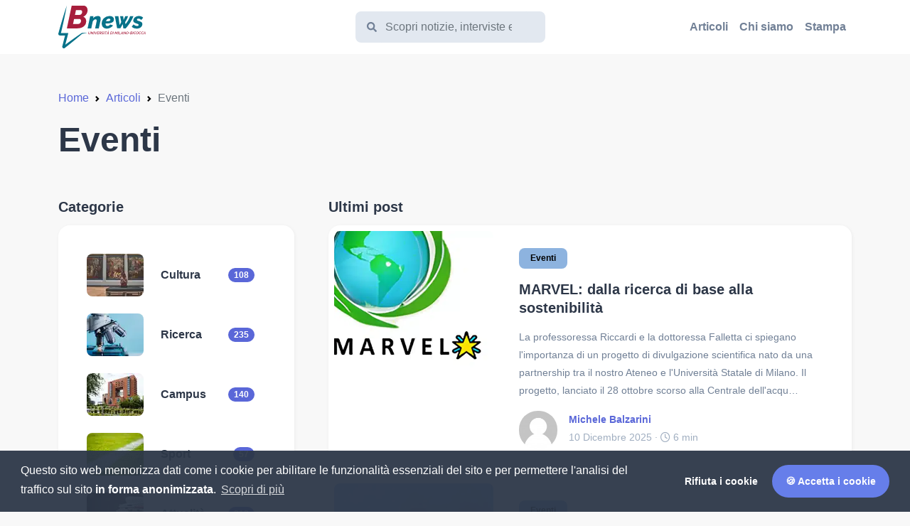

--- FILE ---
content_type: text/html; charset=utf-8
request_url: https://bnews.unimib.it/blog/category/6/
body_size: 9285
content:
<!doctype html>

<html lang="it">

<head >
  <!-- Global site tag (gtag.js) - Google Analytics -->
<script async src="https://www.googletagmanager.com/gtag/js?id=G-HJ5SVPPYHW"></script>
<script>
  window.dataLayer = window.dataLayer || [];
  function gtag(){dataLayer.push(arguments);}
  gtag('js', new Date());

  gtag('config', 'G-HJ5SVPPYHW');
</script>
  <!-- Facebook Pixel Code -->
<script>
    !function (f, b, e, v, n, t, s) {
        if (f.fbq) return;
        n = f.fbq = function () {
            n.callMethod ?
                n.callMethod.apply(n, arguments) : n.queue.push(arguments)
        };
        if (!f._fbq) f._fbq = n;
        n.push = n;
        n.loaded = !0;
        n.version = '2.0';
        n.queue = [];
        t = b.createElement(e);
        t.async = !0;
        t.src = v;
        s = b.getElementsByTagName(e)[0];
        s.parentNode.insertBefore(t, s)
    }(window, document, 'script',
        'https://connect.facebook.net/en_US/fbevents.js');
    fbq('init', 'None');
    fbq('track', 'PageView');
</script>
<noscript>
    <img height="1" width="1"
         src="https://www.facebook.com/tr?id=None&ev=PageView
&noscript=1"/>
</noscript>
<!-- End Facebook Pixel Code -->
  <!-- Required meta tags -->
  <meta charset="utf-8">
  <meta name="viewport" content="width=device-width, initial-scale=1">

  <!-- Bootstrap CSS -->
  <link href="/static/styles/vendor/bootstrap.min.f00af9959d5f.css" rel="stylesheet">
  <link rel="style" href="/static/styles/vendor/inter.font.1b5ba63239f1.css"
    media="all">
  <link href="/static/styles/app.178ebdf816a3.css" rel="stylesheet">

  <title>
    
    Articoli
    
    
    
     - Bnews
    
    
  </title>

  
    
      

<meta name="twitter:card" content="summary">
<meta name="twitter:title" content="Articoli">
<meta name="twitter:description" content="">




<meta property="og:url" content="https://bnews.unimib.it/blog/" />
<meta property="og:title" content="Articoli" />
<meta property="og:description" content="" />
<meta property="og:site_name" content="Bnews" />




<meta itemprop="url" content="https://bnews.unimib.it/blog/"/>
<meta itemprop="name" content="Articoli">
<meta itemprop="description" content="" />


<title>Articoli</title>
<meta name="description" content="">


    
  

  
  
  <script defer src="https://api.pirsch.io/pa.js" id="pianjs" data-code="bduCuA9IoWYU1jwjLzMVVxfUvAFaPb3h"></script>

</head>

<body>
  
  <div class="root">
    
    

<header class="top-header">
    <nav class="navbar navbar-expand-lg navbar-light bg-light">
        <div class="container">
            <div class="topbar d-flex align-items-center justify-content-between w-100">
                <a class="navbar-brand d-flex align-items-center" href="/">
                    
                        
                            <span class="logo-wrapper">
                                <img src="https://d131nwsn90lpn4.cloudfront.net/bnews/bnews_logo.svg"
                                    alt="Bnews" class="site-logo">
                            </a>
                        
                    
                </a>
                
<form id="topbar-search-form" data-endpoint="/search/json/" action="/search/">
<div class="search-controls">
    <div class="search-autocomplete">
        <input type="hidden" name="csrfmiddlewaretoken" value="xLrk0YXnQjZRlYFObVWjgtlz733wqvjHxrPK6M4ccC2O9YjvHsl5GOQjvrlSms7X">
        <div class="search-input">
            <svg stroke="currentColor" fill="currentColor" stroke-width="0" viewBox="0 0 512 512" height="1em" width="1em" xmlns="http://www.w3.org/2000/svg"><path d="M505 442.7L405.3 343c-4.5-4.5-10.6-7-17-7H372c27.6-35.3 44-79.7 44-128C416 93.1 322.9 0 208 0S0 93.1 0 208s93.1 208 208 208c48.3 0 92.7-16.4 128-44v16.3c0 6.4 2.5 12.5 7 17l99.7 99.7c9.4 9.4 24.6 9.4 33.9 0l28.3-28.3c9.4-9.4 9.4-24.6.1-34zM208 336c-70.7 0-128-57.2-128-128 0-70.7 57.2-128 128-128 70.7 0 128 57.2 128 128 0 70.7-57.2 128-128 128z"></path></svg>
            <input autocomplete="off" id="query" name="query" class="form-control me-2" type="search" placeholder="Scopri notizie, interviste ed altro." aria-label="Cerca">
        </div>
    </div>
</div>
<div class="search-overlay"></div>
<div class="search-close close-button">
    <button class="button">
        <svg stroke="currentColor" fill="currentColor" stroke-width="0" viewBox="0 0 352 512" height="1em" width="1em" xmlns="http://www.w3.org/2000/svg"><path d="M242.72 256l100.07-100.07c12.28-12.28 12.28-32.19 0-44.48l-22.24-22.24c-12.28-12.28-32.19-12.28-44.48 0L176 189.28 75.93 89.21c-12.28-12.28-32.19-12.28-44.48 0L9.21 111.45c-12.28 12.28-12.28 32.19 0 44.48L109.28 256 9.21 356.07c-12.28 12.28-12.28 32.19 0 44.48l22.24 22.24c12.28 12.28 32.2 12.28 44.48 0L176 322.72l100.07 100.07c12.28 12.28 32.2 12.28 44.48 0l22.24-22.24c12.28-12.28 12.28-32.19 0-44.48L242.72 256z"></path></svg>
    </button>
    <div class="label d-none d-lg-block">ESC</div>
</div>
<div class="search-results">
    <div class="results">
        <div class="items" data-help="Cosa stai cercando?">
            Cosa stai cercando?
        </div>
        
            <div class="link text-center py-3">
                <a href="#" onclick="document.getElementById('topbar-search-form').submit();" class="link d-inline-flex align-items-center">
                    Più risultati<i class="fas fa-arrow-right fa-fw"></i>
                </a>
            </div>
        
    </div>
</div>
</form>
                <div class="buttons">
                <button class="navbar-button search-button d-lg-none me-2" aria-label="Cerca">
                    <span class="fas fa-search"></span>
                </button>
                <button class="navbar-toggler ms-2" type="button" data-bs-toggle="collapse" data-bs-target="#navbarSupportedContent"
                    aria-controls="navbarSupportedContent" aria-expanded="false" aria-label="Toggle navigation">
                    <span class="fas fa-bars"></span>
                </button>
                </div>
                
                    

<div class="menu-overlay"></div>
<div class="menu-close close-button">
    <button class="button">
        <svg stroke="currentColor" fill="currentColor" stroke-width="0" viewBox="0 0 352 512" height="1em" width="1em" xmlns="http://www.w3.org/2000/svg"><path d="M242.72 256l100.07-100.07c12.28-12.28 12.28-32.19 0-44.48l-22.24-22.24c-12.28-12.28-32.19-12.28-44.48 0L176 189.28 75.93 89.21c-12.28-12.28-32.19-12.28-44.48 0L9.21 111.45c-12.28 12.28-12.28 32.19 0 44.48L109.28 256 9.21 356.07c-12.28 12.28-12.28 32.19 0 44.48l22.24 22.24c12.28 12.28 32.2 12.28 44.48 0L176 322.72l100.07 100.07c12.28 12.28 32.2 12.28 44.48 0l22.24-22.24c12.28-12.28 12.28-32.19 0-44.48L242.72 256z"></path></svg>
    </button>
</div>
<div class="navbar-collapse" id="main-menu">
    <ul class="navbar-nav mb-2 mb-lg-0 d-flex w-100">
        <span class="title d-lg-none">Menù principale</span>
        
            
                <li class=" nav-item">
                    <a class="nav-link " href="/blog/">Articoli </a>
                </li>
            
        
            
                <li class=" nav-item">
                    <a class="nav-link " href="/chi-siamo/">Chi siamo </a>
                </li>
            
        
            
                <li class=" nav-item">
                    <a class="nav-link " href="/stampa/">Stampa </a>
                </li>
            
        
    </ul>
</div>
                
            </div>
        </div>
    </nav>
</header>
    

    
    <div class="container">
      <div class="row">
        
    
    <div class="container">
        <div class="row mt-5">
            <div class="col-12">
                
                    <nav style="--bs-breadcrumb-divider: url(&#34;data:image/svg+xml,%3Csvg xmlns='http://www.w3.org/2000/svg' width='8' height='8'%3E%3Cpath d='M2.5 0L1 1.5 3.5 4 1 6.5 2.5 8l4-4-4-4z' fill='currentColor'/%3E%3C/svg%3E&#34;);" aria-label="breadcrumb">
                        <ol class="breadcrumb">
                            
                                
                            
                                
                                    <li class="breadcrumb-item"><a href="/">Home</a></li>
                                
                            
                            
                            
                                <li class="breadcrumb-item"><a href="/blog/">Articoli</a></li>
                                <li class="breadcrumb-item active" aria-current="page">Eventi</li>
                            
                        </ol>
                    </nav>
                
                
                    <h1 class="page-title">Eventi</h1>
                
                
            </div>
            
        </div>
        <div class="row">
            
            <div class="col-xl-4">
                

<aside class="sidebar p-0 mt-5 mt-xl-0 pe-xl-4" id="filter">
    <div class="sticky-area">
        <div class="d-none d-xl-block text-heading d-flex justify-content-between align-items-center">
            <span class="title">Categorie</span>
        </div>
        <a class="collapse-trigger collapsed d-flex d-xl-none text-heading align-items-center"
            data-bs-toggle="collapse" href="#categories" role="button" aria-expanded="false" aria-controls="categories">
            <span class="fas fa-filter"></span>
            <span class="title mx-3">Categorie</span>
            <span class="fas fa-chevron-up"></span>
        </a>
        <div class="collapse" id="categories">
        <ul class="category-list card navbar-nav">
            
                
                    
                
            <li class="category list-item p-2 mb-2 flex-row item d-flex justify-content-between align-items-center">
                <a class="image-wrapper me-3">
                    
                    
                        <img  alt="museo" data-src="https://d131nwsn90lpn4.cloudfront.net/bnews/images/gaa.2e16d0ba.fill-80x60-c100.format-webp.webpquality-50_q4YfCKU.webp" height="60" src="https://d131nwsn90lpn4.cloudfront.net/bnews/images/gaa.2e16d0ba.fill-80x60-c100.format-webp.webpquality-50_q4YfCKU_lazy.webp" width="80" class="img-fluid lozad" style="border-radius:.5rem;">
                    
                </a>
                <div class="ms-2 me-auto">
                    <div class="fw-bold">
                        
                            <a class="nav-link" href="/blog/category/cultura/">
                                <span class="category-name">Cultura</span>
                            </a>
                        
                    </div>
                </div>
                
                <span class="category badge counter rounded-pill me-3">
                    <span class="label">108</span>
                </span>
                
            </li>
            
                
                    
                
            <li class="category list-item p-2 mb-2 flex-row item d-flex justify-content-between align-items-center">
                <a class="image-wrapper me-3">
                    
                    
                        <img  alt="microscopio" data-src="https://d131nwsn90lpn4.cloudfront.net/bnews/images/g9f.2e16d0ba.fill-80x60-c100.format-webp.webpquality-50.webp" height="60" src="https://d131nwsn90lpn4.cloudfront.net/bnews/images/g9f.2e16d0ba.fill-80x60-c100.format-webp.webpquality-50_lazy.webp" width="80" class="img-fluid lozad" style="border-radius:.5rem;">
                    
                </a>
                <div class="ms-2 me-auto">
                    <div class="fw-bold">
                        
                            <a class="nav-link" href="/blog/category/ricerca/">
                                <span class="category-name">Ricerca</span>
                            </a>
                        
                    </div>
                </div>
                
                <span class="category badge counter rounded-pill me-3">
                    <span class="label">235</span>
                </span>
                
            </li>
            
                
                    
                
            <li class="category list-item p-2 mb-2 flex-row item d-flex justify-content-between align-items-center">
                <a class="image-wrapper me-3">
                    
                    
                        <img  alt="Università di Milano-Bicocca" data-src="https://d131nwsn90lpn4.cloudfront.net/bnews/images/uni.2e16d0ba.fill-80x60-c100.format-webp.webpquality-50.webp" height="60" src="https://d131nwsn90lpn4.cloudfront.net/bnews/images/uni.2e16d0ba.fill-80x60-c100.format-webp.webpquality-50_lazy.webp" width="80" class="img-fluid lozad" style="border-radius:.5rem;">
                    
                </a>
                <div class="ms-2 me-auto">
                    <div class="fw-bold">
                        
                            <a class="nav-link" href="/blog/category/campus/">
                                <span class="category-name">Campus</span>
                            </a>
                        
                    </div>
                </div>
                
                <span class="category badge counter rounded-pill me-3">
                    <span class="label">140</span>
                </span>
                
            </li>
            
                
                    
                
            <li class="category list-item p-2 mb-2 flex-row item d-flex justify-content-between align-items-center">
                <a class="image-wrapper me-3">
                    
                    
                        <img  alt="sport" data-src="https://d131nwsn90lpn4.cloudfront.net/bnews/images/g43.2e16d0ba.fill-80x60-c100.format-webp.webpquality-50.webp" height="60" src="https://d131nwsn90lpn4.cloudfront.net/bnews/images/g43.2e16d0ba.fill-80x60-c100.format-webp.webpquality-50_lazy.webp" width="80" class="img-fluid lozad" style="border-radius:.5rem;">
                    
                </a>
                <div class="ms-2 me-auto">
                    <div class="fw-bold">
                        
                            <a class="nav-link" href="/blog/category/sport/">
                                <span class="category-name">Sport</span>
                            </a>
                        
                    </div>
                </div>
                
                <span class="category badge counter rounded-pill me-3">
                    <span class="label">57</span>
                </span>
                
            </li>
            
                
                    
                
            <li class="category list-item p-2 mb-2 flex-row item d-flex justify-content-between align-items-center">
                <a class="image-wrapper me-3">
                    
                    
                        <img  alt="attualità" data-src="https://d131nwsn90lpn4.cloudfront.net/bnews/images/gc2.2e16d0ba.fill-80x60-c100.format-webp.webpquality-50.webp" height="60" src="https://d131nwsn90lpn4.cloudfront.net/bnews/images/gc2.2e16d0ba.fill-80x60-c100.format-webp.webpquality-50_lazy.webp" width="80" class="img-fluid lozad" style="border-radius:.5rem;">
                    
                </a>
                <div class="ms-2 me-auto">
                    <div class="fw-bold">
                        
                            <a class="nav-link" href="/blog/category/attualita/">
                                <span class="category-name">Attualità</span>
                            </a>
                        
                    </div>
                </div>
                
                <span class="category badge counter rounded-pill me-3">
                    <span class="label">312</span>
                </span>
                
            </li>
            
                
                    
                
            <li class="category list-item p-2 mb-2 flex-row item d-flex justify-content-between align-items-center">
                <a class="image-wrapper me-3">
                    
                    
                        <img  alt="studenti" data-src="https://d131nwsn90lpn4.cloudfront.net/bnews/images/gce.2e16d0ba.fill-80x60-c100.format-webp.webpquality-50.webp" height="60" src="https://d131nwsn90lpn4.cloudfront.net/bnews/images/gce.2e16d0ba.fill-80x60-c100.format-webp.webpquality-50_lazy.webp" width="80" class="img-fluid lozad" style="border-radius:.5rem;">
                    
                </a>
                <div class="ms-2 me-auto">
                    <div class="fw-bold">
                        
                            <a class="nav-link" href="/blog/category/studenti/">
                                <span class="category-name">Studenti</span>
                            </a>
                        
                    </div>
                </div>
                
                <span class="category badge counter rounded-pill me-3">
                    <span class="label">88</span>
                </span>
                
            </li>
            
                
                    
                
            <li class="category list-item p-2 mb-2 flex-row item d-flex justify-content-between align-items-center">
                <a class="image-wrapper me-3">
                    
                    
                        <img  alt="eventi" data-src="https://d131nwsn90lpn4.cloudfront.net/bnews/images/gaa.2e16d0ba.fill-80x60-c100.format-webp.webpquality-50.webp" height="60" src="https://d131nwsn90lpn4.cloudfront.net/bnews/images/gaa.2e16d0ba.fill-80x60-c100.format-webp.webpquality-50_lazy.webp" width="80" class="img-fluid lozad" style="border-radius:.5rem;">
                    
                </a>
                <div class="ms-2 me-auto">
                    <div class="fw-bold">
                        
                            <a class="nav-link" href="/blog/category/eventi/">
                                <span class="category-name">Eventi</span>
                            </a>
                        
                    </div>
                </div>
                
                <span class="category badge counter rounded-pill me-3">
                    <span class="label">115</span>
                </span>
                
            </li>
            
                
                    
                
            <li class="category list-item p-2 mb-2 flex-row item d-flex justify-content-between align-items-center">
                <a class="image-wrapper me-3">
                    
                    
                        <img  alt="idea" data-src="https://d131nwsn90lpn4.cloudfront.net/bnews/images/gb3.2e16d0ba.fill-80x60-c100.format-webp.webpquality-50.webp" height="60" src="https://d131nwsn90lpn4.cloudfront.net/bnews/images/gb3.2e16d0ba.fill-80x60-c100.format-webp.webpquality-50_lazy.webp" width="80" class="img-fluid lozad" style="border-radius:.5rem;">
                    
                </a>
                <div class="ms-2 me-auto">
                    <div class="fw-bold">
                        
                            <a class="nav-link" href="/blog/category/bicocca-stories/">
                                <span class="category-name">BicoccaStories</span>
                            </a>
                        
                    </div>
                </div>
                
                <span class="category badge counter rounded-pill me-3">
                    <span class="label">92</span>
                </span>
                
            </li>
            
        </ul>
        </div>
    </div>
</aside>
            </div>
            <div class="col-xl-8">
                <div class="text-heading d-flex justify-content-between align-items-center">
    
        <a class="title">Ultimi post</a>
    
    
</div>
                             
                    
<div class="article-teaser-wrapper">
    <article class="teaser horizontal row">
        <div class="image-wrapper col-lg-4">
            
            <img  alt="Logo Marvel" data-src="https://d131nwsn90lpn4.cloudfront.net/bnews/images/L.80740084.fill-580x560-c100.format-webp.webpquality-50.webp" height="560" src="https://d131nwsn90lpn4.cloudfront.net/bnews/images/L.80740084.fill-580x560-c100.format-webp.webpquality-50_lazy.webp" width="580" class="img-fluid lozad">
        </div>
        <div class="text-wrapper col-lg-8">
             
<div class="category">
    <a href="/blog/category/6/" class="badge bg-secondary" style="background-color: #8DB3DF !important">
        <span class="label" data-bg="#8DB3DF">Eventi</span>
    </a>
</div>
            <span class="title"><a href="/blog/marvel-dalla-ricerca-di-base-alla-sostenibilit%C3%A0/">MARVEL: dalla ricerca di base alla sostenibilità</a></span>
            <p data-block-key="afwhx">La professoressa Riccardi e la dottoressa Falletta ci spiegano l&#x27;importanza di un progetto di divulgazione scientifica nato da una partnership tra il nostro Ateneo e l&#x27;Università Statale di Milano. Il progetto, lanciato il 28 ottobre scorso alla Centrale dell&#x27;acqu…</p>
            <div class="post-teaser-info-wrapper">
                

<div class="post-teaser-info d-flex">
    
    <div class="image me-3 align-items-center ">
        
        <img src="/static/wagtailadmin/images/default-user-avatar.ae04736b9d20.png" class="image-fluid" width="54px" height="54px"> 
        
    </div>
    
    <div class="info">
        
        <p class="mb-0 author"><a href="/blog/author/29/"><strong>Michele Balzarini</strong></a></p>
        
        <p class="mb-0 date">10 Dicembre 2025 &middot; <i class="far fa-clock"></i> 6 min</p>
    </div>
</div>
            </div>
        </div>
    </article>
</div>
                             
                    
<div class="article-teaser-wrapper">
    <article class="teaser horizontal row">
        <div class="image-wrapper col-lg-4">
            
            <img  alt="Domani_GuendalinaRollo" data-src="https://d131nwsn90lpn4.cloudfront.net/bnews/images/D.5a47998f.fill-580x560-c100.format-webp.webpquality-50.webp" height="560" src="https://d131nwsn90lpn4.cloudfront.net/bnews/images/D.5a47998f.fill-580x560-c100.format-webp.webpquality-50_lazy.webp" width="580" class="img-fluid lozad">
        </div>
        <div class="text-wrapper col-lg-8">
             
<div class="category">
    <a href="/blog/category/6/" class="badge bg-secondary" style="background-color: #8DB3DF !important">
        <span class="label" data-bg="#8DB3DF">Eventi</span>
    </a>
</div>
            <span class="title"><a href="/blog/aspettative-previsioni-e-desideri-dellepoca-post-pandemica-le-fotografie-di-una-generazione-in-cerca-di-futuro/">Aspettative, previsioni e desideri dell’epoca post pandemica: le fotografie di una generazione in cerca di futuro</a></span>
            <p data-block-key="lvc9c">Presentazione del catalogo della mostra fotografica nata dal progetto BreraBicocca 2021</p>
            <div class="post-teaser-info-wrapper">
                

<div class="post-teaser-info d-flex">
    
    <div class="image me-3 align-items-center ">
        
        
        <img src="https://d131nwsn90lpn4.cloudfront.net/bnews/images/FotoChiaraBN.2e16d0ba.fill-54x54.format-webp.webp" class="image-fluid" width="54px" height="54px">
        
    </div>
    
    <div class="info">
        
        <p class="mb-0 author"><a href="/blog/author/24/"><strong>Chiara Bulfamante</strong></a></p>
        
        <p class="mb-0 date">11 Novembre 2025 &middot; <i class="far fa-clock"></i> 2 min</p>
    </div>
</div>
            </div>
        </div>
    </article>
</div>
                             
                    
<div class="article-teaser-wrapper">
    <article class="teaser horizontal row">
        <div class="image-wrapper col-lg-4">
            
            <img  alt="suicide risk (3)" data-src="https://d131nwsn90lpn4.cloudfront.net/bnews/images/s.2e16d0ba.fill-580x560-c100.format-webp.webpquality-50_kTcdij1.webp" height="560" src="https://d131nwsn90lpn4.cloudfront.net/bnews/images/s.2e16d0ba.fill-580x560-c100.format-webp.webpquality-50_kTcdij1_lazy.webp" width="580" class="img-fluid lozad">
        </div>
        <div class="text-wrapper col-lg-8">
             
<div class="category">
    <a href="/blog/category/6/" class="badge bg-secondary" style="background-color: #8DB3DF !important">
        <span class="label" data-bg="#8DB3DF">Eventi</span>
    </a>
</div>
            <span class="title"><a href="/blog/conferenza-salute-mentale-monza-rischio-suicidario-adolescenti-e-giovani-adulti/">La conferenza sulla salute mentale a Monza: affrontare il rischio suicidario tra adolescenti e giovani adulti</a></span>
            <p data-block-key="ima51">In occasione dell’evento formativo organizzato da ATS Brianza in collaborazione con il dipartimento di Medicina e chirurgia un approfondimento sulla prevenzione del suicidio e dei comportamenti autolesivi</p>
            <div class="post-teaser-info-wrapper">
                

<div class="post-teaser-info d-flex">
    
    <div class="image me-3 align-items-center ">
        
        
        <img src="https://d131nwsn90lpn4.cloudfront.net/bnews/images/Rossella_Guido_400400_1.2e16d0ba.fill-54x54.format-webp.webp" class="image-fluid" width="54px" height="54px">
        
    </div>
    
    <div class="info">
        
        <p class="mb-0 author"><a href="/blog/author/25/"><strong>Rossella Guido</strong></a></p>
        
        <p class="mb-0 date">28 Ottobre 2025 &middot; <i class="far fa-clock"></i> 6 min</p>
    </div>
</div>
            </div>
        </div>
    </article>
</div>
                             
                    
<div class="article-teaser-wrapper">
    <article class="teaser horizontal row">
        <div class="image-wrapper col-lg-4">
            
            <img  alt="neuromi 2025 (1920 x 620 px) (1600 x 900 px)" data-src="https://d131nwsn90lpn4.cloudfront.net/bnews/images/n.2e16d0ba.fill-580x560-c100.format-webp.webpquality-50_fuOE7nk.webp" height="560" src="https://d131nwsn90lpn4.cloudfront.net/bnews/images/n.2e16d0ba.fill-580x560-c100.format-webp.webpquality-50_fuOE7nk_lazy.webp" width="580" class="img-fluid lozad">
        </div>
        <div class="text-wrapper col-lg-8">
             
<div class="category">
    <a href="/blog/category/6/" class="badge bg-secondary" style="background-color: #8DB3DF !important">
        <span class="label" data-bg="#8DB3DF">Eventi</span>
    </a>
</div>
            <span class="title"><a href="/blog/intelligenza-artificiale-e-neuroscienze-neuromi-2025/">Intelligenza artificiale e neuroscienze: NeuroMI 2025 riunisce a Milano esperti per discutere le attuali e future applicazioni per la cura delle malattie neurologiche e psichiatriche</a></span>
            <p data-block-key="pmko1">L’Università di Milano-Bicocca ha ospitato la settima edizione del convegno internazionale che mette al centro l’integrazione tra intelligenza artificiale, etica e neuroscienze applicate</p>
            <div class="post-teaser-info-wrapper">
                

<div class="post-teaser-info d-flex">
    
    <div class="image me-3 align-items-center ">
        
        
        <img src="https://d131nwsn90lpn4.cloudfront.net/bnews/images/Rossella_Guido_400400_1.2e16d0ba.fill-54x54.format-webp.webp" class="image-fluid" width="54px" height="54px">
        
    </div>
    
    <div class="info">
        
        <p class="mb-0 author"><a href="/blog/author/25/"><strong>Rossella Guido</strong></a></p>
        
        <p class="mb-0 date">17 Ottobre 2025 &middot; <i class="far fa-clock"></i> 3 min</p>
    </div>
</div>
            </div>
        </div>
    </article>
</div>
                             
                    
<div class="article-teaser-wrapper">
    <article class="teaser horizontal row">
        <div class="image-wrapper col-lg-4">
            
            <img  alt="ai in medicine" data-src="https://d131nwsn90lpn4.cloudfront.net/bnews/images/a.2e16d0ba.fill-580x560-c100.format-webp.webpquality-50_b9oS3kx.webp" height="560" src="https://d131nwsn90lpn4.cloudfront.net/bnews/images/a.2e16d0ba.fill-580x560-c100.format-webp.webpquality-50_b9oS3kx_lazy.webp" width="580" class="img-fluid lozad">
        </div>
        <div class="text-wrapper col-lg-8">
             
<div class="category">
    <a href="/blog/category/6/" class="badge bg-secondary" style="background-color: #8DB3DF !important">
        <span class="label" data-bg="#8DB3DF">Eventi</span>
    </a>
</div>
            <span class="title"><a href="/blog/intelligenza-artificiale-salute-workshop-milano-bicocca-milano-digital-week/">Intelligenza artificiale e salute al centro del workshop di Milano-Bicocca per la Milano Digital Week</a></span>
            <p data-block-key="8w5no">Dai tumori rari alla chirurgia ortopedica, passando per neonatologia, imaging e patologia digitale: le esperienze di medici, ricercatori e giovani dottorandi Bicocca protagonisti di progetti innovativi</p>
            <div class="post-teaser-info-wrapper">
                

<div class="post-teaser-info d-flex">
    
    <div class="image me-3 align-items-center ">
        
        
        <img src="https://d131nwsn90lpn4.cloudfront.net/bnews/images/Rossella_Guido_400400_1.2e16d0ba.fill-54x54.format-webp.webp" class="image-fluid" width="54px" height="54px">
        
    </div>
    
    <div class="info">
        
        <p class="mb-0 author"><a href="/blog/author/25/"><strong>Rossella Guido</strong></a></p>
        
        <p class="mb-0 date">06 Ottobre 2025 &middot; <i class="far fa-clock"></i> 6 min</p>
    </div>
</div>
            </div>
        </div>
    </article>
</div>
                             
                    
<div class="article-teaser-wrapper">
    <article class="teaser horizontal row">
        <div class="image-wrapper col-lg-4">
            
            <img  alt="03.04.2025 Mineral Show 02" data-src="https://d131nwsn90lpn4.cloudfront.net/bnews/images/0.2e16d0ba.fill-580x560-c100.format-webp.webpquality-50_FauzrDa.webp" height="560" src="https://d131nwsn90lpn4.cloudfront.net/bnews/images/0.2e16d0ba.fill-580x560-c100.format-webp.webpquality-50_FauzrDa_lazy.webp" width="580" class="img-fluid lozad">
        </div>
        <div class="text-wrapper col-lg-8">
             
<div class="category">
    <a href="/blog/category/6/" class="badge bg-secondary" style="background-color: #8DB3DF !important">
        <span class="label" data-bg="#8DB3DF">Eventi</span>
    </a>
</div>
            <span class="title"><a href="/blog/minerali-che-passione-bicocca-mineral-show/">Minerali, che passione: il Bicocca Mineral Show tra ricerca e gioco</a></span>
            <p data-block-key="7v4xf">In occasione della 4ª School of Heavy Mineral Analysis, in Bicocca la prima mostra‑scambio di minerali aperta anche ai più piccoli</p>
            <div class="post-teaser-info-wrapper">
                

<div class="post-teaser-info d-flex">
    
    <div class="image me-3 align-items-center ">
        
        
        <img src="https://d131nwsn90lpn4.cloudfront.net/bnews/images/20231118_145129.2e16d0ba.fill-54x54.format-webp.webp" class="image-fluid" width="54px" height="54px">
        
    </div>
    
    <div class="info">
        
        <p class="mb-0 author"><a href="/blog/author/27/"><strong>Anita Rubini</strong></a></p>
        
        <p class="mb-0 date">07 Luglio 2025 &middot; <i class="far fa-clock"></i> 4 min</p>
    </div>
</div>
            </div>
        </div>
    </article>
</div>
                             
                    
<div class="article-teaser-wrapper">
    <article class="teaser horizontal row">
        <div class="image-wrapper col-lg-4">
            
            <img  alt="AI-US_Caption" data-src="https://d131nwsn90lpn4.cloudfront.net/bnews/images/A.2e16d0ba.fill-580x560-c100.format-webp.webpquality-50_XDcbWUS.webp" height="560" src="https://d131nwsn90lpn4.cloudfront.net/bnews/images/A.2e16d0ba.fill-580x560-c100.format-webp.webpquality-50_XDcbWUS_lazy.webp" width="580" class="img-fluid lozad">
        </div>
        <div class="text-wrapper col-lg-8">
             
<div class="category">
    <a href="/blog/category/6/" class="badge bg-secondary" style="background-color: #8DB3DF !important">
        <span class="label" data-bg="#8DB3DF">Eventi</span>
    </a>
</div>
            <span class="title"><a href="/blog/non-troppo-artificiale-una-discussione-su-ia-umani-e-societ%C3%A0/">Non troppo artificiale! Una discussione su IA, umani e società</a></span>
            <p data-block-key="ki8u7">In dialogo con il professor Giuseppe Vizzari docente di informatica presso il Dipartimento di Informatica, Sistemistica e Comunicazione DISCo</p>
            <div class="post-teaser-info-wrapper">
                

<div class="post-teaser-info d-flex">
    
    <div class="image me-3 align-items-center ">
        
        
        <img src="https://d131nwsn90lpn4.cloudfront.net/bnews/images/Rossella_Guido_400400_1.2e16d0ba.fill-54x54.format-webp.webp" class="image-fluid" width="54px" height="54px">
        
    </div>
    
    <div class="info">
        
        <p class="mb-0 author"><a href="/blog/author/25/"><strong>Rossella Guido</strong></a></p>
        
        <p class="mb-0 date">25 Giugno 2025 &middot; <i class="far fa-clock"></i> 9 min</p>
    </div>
</div>
            </div>
        </div>
    </article>
</div>
                             
                    
<div class="article-teaser-wrapper">
    <article class="teaser horizontal row">
        <div class="image-wrapper col-lg-4">
            
            <img  alt="654d56ac6e_109485_maryam-mirzakhani-stanford-university-02 (1)" data-src="https://d131nwsn90lpn4.cloudfront.net/bnews/images/6.2e16d0ba.fill-580x560-c100.format-webp.webpquality-50_hTCjdBS.webp" height="560" src="https://d131nwsn90lpn4.cloudfront.net/bnews/images/6.2e16d0ba.fill-580x560-c100.format-webp.webpquality-50_hTCjdBS_lazy.webp" width="580" class="img-fluid lozad">
        </div>
        <div class="text-wrapper col-lg-8">
             
<div class="category">
    <a href="/blog/category/6/" class="badge bg-secondary" style="background-color: #8DB3DF !important">
        <span class="label" data-bg="#8DB3DF">Eventi</span>
    </a>
</div>
            <span class="title"><a href="/blog/la-matematica-e-le-matematiche/">La matematica e... le matematiche</a></span>
            <p data-block-key="7gxlj">Il contributo che non può mancare alla &quot;regina tra le scienze&quot;. La professoressa Veronica Felli ci spiega perché sia così importante incoraggiare le ragazze ad avvicinarsi alla matematica e ci dà appuntamento il 5 maggio al Teatro Pacta.</p>
            <div class="post-teaser-info-wrapper">
                

<div class="post-teaser-info d-flex">
    
    <div class="image me-3 align-items-center ">
        
        <img src="/static/wagtailadmin/images/default-user-avatar.ae04736b9d20.png" class="image-fluid" width="54px" height="54px"> 
        
    </div>
    
    <div class="info">
        
        <p class="mb-0 author"><a href="/blog/author/29/"><strong>Michele Balzarini</strong></a></p>
        
        <p class="mb-0 date">24 Aprile 2025 &middot; <i class="far fa-clock"></i> 6 min</p>
    </div>
</div>
            </div>
        </div>
    </article>
</div>
                             
                    
<div class="article-teaser-wrapper">
    <article class="teaser horizontal row">
        <div class="image-wrapper col-lg-4">
            
            <img  alt="Team" data-src="https://d131nwsn90lpn4.cloudfront.net/bnews/images/T.2e16d0ba.fill-580x560-c100.format-webp.webpquality-50_zZPZzCo.webp" height="560" src="https://d131nwsn90lpn4.cloudfront.net/bnews/images/T.2e16d0ba.fill-580x560-c100.format-webp.webpquality-50_zZPZzCo_lazy.webp" width="580" class="img-fluid lozad">
        </div>
        <div class="text-wrapper col-lg-8">
             
<div class="category">
    <a href="/blog/category/6/" class="badge bg-secondary" style="background-color: #8DB3DF !important">
        <span class="label" data-bg="#8DB3DF">Eventi</span>
    </a>
</div>
            <span class="title"><a href="/blog/una-scuola-capace-di-osare-micro-idee-di-creativit%C3%A0-organizzativa-raccontate-dagli-istituti-di-tutta-italia/">Una scuola capace di osare: micro idee di creatività organizzativa raccontate dagli istituti di tutta Italia</a></span>
            <p data-block-key="a2sb2">La professoressa Anna Granata presenta l’evento del primo aprile, “Cinque minuti per cambiare la scuola”, finanziato dalla campagna di crowdfunding Bi-Unicrowd</p><hr/><p data-block-key="1s5mo"></p>
            <div class="post-teaser-info-wrapper">
                

<div class="post-teaser-info d-flex">
    
    <div class="image me-3 align-items-center ">
        
        
        <img src="https://d131nwsn90lpn4.cloudfront.net/bnews/images/FotoChiaraBN.2e16d0ba.fill-54x54.format-webp.webp" class="image-fluid" width="54px" height="54px">
        
    </div>
    
    <div class="info">
        
        <p class="mb-0 author"><a href="/blog/author/24/"><strong>Chiara Bulfamante</strong></a></p>
        
        <p class="mb-0 date">25 Marzo 2025 &middot; <i class="far fa-clock"></i> 6 min</p>
    </div>
</div>
            </div>
        </div>
    </article>
</div>
                             
                    
<div class="article-teaser-wrapper">
    <article class="teaser horizontal row">
        <div class="image-wrapper col-lg-4">
            
            <img  alt="Ragazzi" data-src="https://d131nwsn90lpn4.cloudfront.net/bnews/images/R.2e16d0ba.fill-580x560-c100.format-webp.webpquality-50_1M0SWQw.webp" height="560" src="https://d131nwsn90lpn4.cloudfront.net/bnews/images/R.2e16d0ba.fill-580x560-c100.format-webp.webpquality-50_1M0SWQw_lazy.webp" width="580" class="img-fluid lozad">
        </div>
        <div class="text-wrapper col-lg-8">
             
<div class="category">
    <a href="/blog/category/6/" class="badge bg-secondary" style="background-color: #8DB3DF !important">
        <span class="label" data-bg="#8DB3DF">Eventi</span>
    </a>
</div>
            <span class="title"><a href="/blog/in-arrivo-la-bicocca-career-fair-levento-di-recruiting-e-orientamento-al-lavoro-organizzato-dal-job-placement/">In arrivo la Bicocca Career Fair, l’evento di recruiting e orientamento al lavoro organizzato dal Job Placement</a></span>
            <p data-block-key="l707r">Scopri tutti i webinar preparatori per sfruttare al meglio le opportunità</p>
            <div class="post-teaser-info-wrapper">
                

<div class="post-teaser-info d-flex">
    
    <div class="image me-3 align-items-center ">
        
        
        <img src="https://d131nwsn90lpn4.cloudfront.net/bnews/images/FotoChiaraBN.2e16d0ba.fill-54x54.format-webp.webp" class="image-fluid" width="54px" height="54px">
        
    </div>
    
    <div class="info">
        
        <p class="mb-0 author"><a href="/blog/author/24/"><strong>Chiara Bulfamante</strong></a></p>
        
        <p class="mb-0 date">06 Marzo 2025 &middot; <i class="far fa-clock"></i> 3 min</p>
    </div>
</div>
            </div>
        </div>
    </article>
</div>
                             
                    
<div class="article-teaser-wrapper">
    <article class="teaser horizontal row">
        <div class="image-wrapper col-lg-4">
            
            <img  alt="Global Health" data-src="https://d131nwsn90lpn4.cloudfront.net/bnews/images/1.2e16d0ba.fill-580x560-c100.format-webp.webpquality-50_ht1X267.webp" height="560" src="https://d131nwsn90lpn4.cloudfront.net/bnews/images/1.2e16d0ba.fill-580x560-c100.format-webp.webpquality-50_ht1X267_lazy.webp" width="580" class="img-fluid lozad">
        </div>
        <div class="text-wrapper col-lg-8">
             
<div class="category">
    <a href="/blog/category/6/" class="badge bg-secondary" style="background-color: #8DB3DF !important">
        <span class="label" data-bg="#8DB3DF">Eventi</span>
    </a>
</div>
            <span class="title"><a href="/blog/promuovere-salute-equit%C3%A0-inclusione-e-pace-il-ruolo-strategico-della-professione-infermieristica-e-ostetrica/">Promuovere salute, equità, inclusione e pace: il ruolo strategico della professione infermieristica e ostetrica</a></span>
            <p data-block-key="ge0ry">Dall’Università degli studi di Milano-Bicocca una visione globale sulle sfide e le opportunità delle professioni sanitarie per costruire un futuro più equo e sostenibile</p>
            <div class="post-teaser-info-wrapper">
                

<div class="post-teaser-info d-flex">
    
    <div class="image me-3 align-items-center ">
        
        
        <img src="https://d131nwsn90lpn4.cloudfront.net/bnews/images/Rossella_Guido_400400_1.2e16d0ba.fill-54x54.format-webp.webp" class="image-fluid" width="54px" height="54px">
        
    </div>
    
    <div class="info">
        
        <p class="mb-0 author"><a href="/blog/author/25/"><strong>Rossella Guido</strong></a></p>
        
        <p class="mb-0 date">30 Gennaio 2025 &middot; <i class="far fa-clock"></i> 6 min</p>
    </div>
</div>
            </div>
        </div>
    </article>
</div>
                             
                    
<div class="article-teaser-wrapper">
    <article class="teaser horizontal row">
        <div class="image-wrapper col-lg-4">
            
            <img  alt="Liu Zhenyun" data-src="https://d131nwsn90lpn4.cloudfront.net/bnews/images/I.2e16d0ba.fill-580x560-c100.format-webp.webpquality-50_O42AmSg.webp" height="560" src="https://d131nwsn90lpn4.cloudfront.net/bnews/images/I.2e16d0ba.fill-580x560-c100.format-webp.webpquality-50_O42AmSg_lazy.webp" width="580" class="img-fluid lozad">
        </div>
        <div class="text-wrapper col-lg-8">
             
<div class="category">
    <a href="/blog/category/6/" class="badge bg-secondary" style="background-color: #8DB3DF !important">
        <span class="label" data-bg="#8DB3DF">Eventi</span>
    </a>
</div>
            <span class="title"><a href="/blog/liu-zhenyun-alluniversit%C3%A0-di-milano-bicocca-la-voce-della-cina-contemporanea-racconta-le-sue-storie/">Liu Zhenyun all’Università di Milano-Bicocca: la voce della Cina contemporanea racconta le sue storie</a></span>
            <p data-block-key="m4fea">Dall’ironia alla realtà sociale, uno degli scrittori cinesi più letti al mondo incontra il pubblico italiano per dialogare sul potere delle parole e sulle contraddizioni della modernità.</p>
            <div class="post-teaser-info-wrapper">
                

<div class="post-teaser-info d-flex">
    
    <div class="image me-3 align-items-center ">
        
        
        <img src="https://d131nwsn90lpn4.cloudfront.net/bnews/images/Rossella_Guido_400400_1.2e16d0ba.fill-54x54.format-webp.webp" class="image-fluid" width="54px" height="54px">
        
    </div>
    
    <div class="info">
        
        <p class="mb-0 author"><a href="/blog/author/25/"><strong>Rossella Guido</strong></a></p>
        
        <p class="mb-0 date">05 Dicembre 2024 &middot; <i class="far fa-clock"></i> 7 min</p>
    </div>
</div>
            </div>
        </div>
    </article>
</div>
                             
                    
<div class="article-teaser-wrapper">
    <article class="teaser horizontal row">
        <div class="image-wrapper col-lg-4">
            
            <img  alt="piazza (2)" data-src="https://d131nwsn90lpn4.cloudfront.net/bnews/images/p.2e16d0ba.fill-580x560-c100.format-webp.webpquality-50_BkiAPHB.webp" height="560" src="https://d131nwsn90lpn4.cloudfront.net/bnews/images/p.2e16d0ba.fill-580x560-c100.format-webp.webpquality-50_BkiAPHB_lazy.webp" width="580" class="img-fluid lozad">
        </div>
        <div class="text-wrapper col-lg-8">
             
<div class="category">
    <a href="/blog/category/6/" class="badge bg-secondary" style="background-color: #8DB3DF !important">
        <span class="label" data-bg="#8DB3DF">Eventi</span>
    </a>
</div>
            <span class="title"><a href="/blog/piazza-scienza-laboratorio-milano-bicocca/">Piazza della Scienza: il laboratorio a cielo aperto di Milano-Bicocca</a></span>
            <p data-block-key="lu17e">Ecco come la rinnovata Piazza della Scienza è diventata anche un luogo dove fare ricerca, grazie a sensori che monitorano i livelli di inquinamento atmosferico e acustico, ma anche la presenza di insetti</p>
            <div class="post-teaser-info-wrapper">
                

<div class="post-teaser-info d-flex">
    
    <div class="image me-3 align-items-center ">
        
        
        <img src="https://d131nwsn90lpn4.cloudfront.net/bnews/images/20231118_145129.2e16d0ba.fill-54x54.format-webp.webp" class="image-fluid" width="54px" height="54px">
        
    </div>
    
    <div class="info">
        
        <p class="mb-0 author"><a href="/blog/author/27/"><strong>Anita Rubini</strong></a></p>
        
        <p class="mb-0 date">20 Novembre 2024 &middot; <i class="far fa-clock"></i> 4 min</p>
    </div>
</div>
            </div>
        </div>
    </article>
</div>
                             
                    
<div class="article-teaser-wrapper">
    <article class="teaser horizontal row">
        <div class="image-wrapper col-lg-4">
            
            <img  alt="Tetraktis" data-src="https://d131nwsn90lpn4.cloudfront.net/bnews/images/T.2e16d0ba.fill-580x560-c100.format-webp.webpquality-50_oPE4dhh.webp" height="560" src="https://d131nwsn90lpn4.cloudfront.net/bnews/images/T.2e16d0ba.fill-580x560-c100.format-webp.webpquality-50_oPE4dhh_lazy.webp" width="580" class="img-fluid lozad">
        </div>
        <div class="text-wrapper col-lg-8">
             
<div class="category">
    <a href="/blog/category/6/" class="badge bg-secondary" style="background-color: #8DB3DF !important">
        <span class="label" data-bg="#8DB3DF">Eventi</span>
    </a>
</div>
            <span class="title"><a href="/blog/musica-differenziata-il-riciclo-diventa-concerto-con-i-tetraktis-percussioni-in-scena-in-bicocca/">“Musica Differenziata”: Il riciclo diventa concerto con i Tetraktis Percussioni in scena in Bicocca</a></span>
            <p data-block-key="fm286">Un concerto che esplora il tema della sostenibilità attraverso il ritmo e il suono degli oggetti di uso quotidiano</p><p data-block-key="4k3tt"></p>
            <div class="post-teaser-info-wrapper">
                

<div class="post-teaser-info d-flex">
    
    <div class="image me-3 align-items-center ">
        
        
        <img src="https://d131nwsn90lpn4.cloudfront.net/bnews/images/Rossella_Guido_400400_1.2e16d0ba.fill-54x54.format-webp.webp" class="image-fluid" width="54px" height="54px">
        
    </div>
    
    <div class="info">
        
        <p class="mb-0 author"><a href="/blog/author/25/"><strong>Rossella Guido</strong></a></p>
        
        <p class="mb-0 date">18 Novembre 2024 &middot; <i class="far fa-clock"></i> 5 min</p>
    </div>
</div>
            </div>
        </div>
    </article>
</div>
                             
                    
<div class="article-teaser-wrapper">
    <article class="teaser horizontal row">
        <div class="image-wrapper col-lg-4">
            
            <img  alt="NSQCS_Edoardo Leo @Ph Andrea Pirrello" data-src="https://d131nwsn90lpn4.cloudfront.net/bnews/images/N.2e16d0ba.fill-580x560-c100.format-webp.webpquality-50_y4NlqhY.webp" height="560" src="https://d131nwsn90lpn4.cloudfront.net/bnews/images/N.2e16d0ba.fill-580x560-c100.format-webp.webpquality-50_y4NlqhY_lazy.webp" width="580" class="img-fluid lozad">
        </div>
        <div class="text-wrapper col-lg-8">
             
<div class="category">
    <a href="/blog/category/6/" class="badge bg-secondary" style="background-color: #8DB3DF !important">
        <span class="label" data-bg="#8DB3DF">Eventi</span>
    </a>
</div>
            <span class="title"><a href="/blog/edoardo-leo-in-bicocca-la-violenza-di-genere-vista-attraverso-lotello-di-shakespeare/">Edoardo Leo in Bicocca: la violenza di genere &quot;vista&quot; attraverso l&#x27;Otello di Shakespeare</a></span>
            <p data-block-key="8kpkp">Il regista e attore ha dialogato con gli studenti sulla suo nuovo film “Non sono quello che sono”, rivisitazione moderna della tragedia shakespeariana che tocca temi tragicamente attuali come la violenza sulle donne</p>
            <div class="post-teaser-info-wrapper">
                

<div class="post-teaser-info d-flex">
    
    <div class="image me-3 align-items-center ">
        
        
        <img src="https://d131nwsn90lpn4.cloudfront.net/bnews/images/Rossella_Guido_400400_1.2e16d0ba.fill-54x54.format-webp.webp" class="image-fluid" width="54px" height="54px">
        
    </div>
    
    <div class="info">
        
        <p class="mb-0 author"><a href="/blog/author/25/"><strong>Rossella Guido</strong></a></p>
        
        <p class="mb-0 date">05 Novembre 2024 &middot; <i class="far fa-clock"></i> 3 min</p>
    </div>
</div>
            </div>
        </div>
    </article>
</div>
                
            </div>
            
        </div>
        <div class="row my-5">
            <div class="col">
                
<div class="paginator-wrapper">
    <div class="paginator d-flex align-items-center justify-content-between">
        
        <div class="prev-wrapper">
            
        </div>
        <div class="info-wrapper">
            Pagina <strong>1</strong> di </strong> 8
        </div>
        <div class="next-wrapper">
            
            <a 
            class="next d-inline-flex align-items-center justify-content-evenly"
            href="?page=2">
                <span>Successiva</span>
                <i class="fas fa-chevron-right"></i>
            </a>
            
        </div>
        
    </div>
</div>
            </div>
        </div>
    </div>

        
        
      </div>
    </div>
    
  </div>

  
  
<footer class="footer">
    <div class="container">
        <div class="row">
            <div class="col mb-5">
                
                    
                        <span class="svg-logo-wrapper d-flex align-items-center">
                            <img src="https://d131nwsn90lpn4.cloudfront.net/bnews/bnews_logo.svg"
                                alt="Bnews" class="site-logo" height="100%" width="200px">
                        </span>
                    
                
            </div>
        </div>
    </div>
    
        <div class="block-split_three">
<div class="grid-wrapper  none"  >
    <div class="container">
        
    <div class="row">
        <div class="col-md-4 grid-block-column first-column">
            <div class="block-paragraph"><p><b>Informazioni</b></p><p>Bnews è realizzata a cura dell&#x27;Ufficio Stampa dell&#x27;Università di Milano-Bicocca<br/><a href="mailto:ufficio.stampa@unimib.it">ufficio.stampa@unimib.it</a></p><p>Reg. Tribunale di Milano n. 212 del 6/6/2014</p><p><br/>© <a href="http://www.unimib.it/">Università degli Studi di Milano-Bicocca</a><br/>Piazza dell&#x27;Ateneo Nuovo, 1<br/>20126 Milano<br/>Italia</p></div>
<div class="block-social">


    
        <div class="d-inline p-2">
            Seguici su
        </div>
    
    <div class="social-profiles">
    
        <a href="https://fb.me/bicocca" target="_blank">
            <i class="fa-brands fa-facebook"></i>
        </a>
    
        <a href="https://www.instagram.com/unimib" target="_blank">
            <i class="fa-brands fa-instagram"></i>
        </a>
    
        <a href="https://twitter.com/unimib" target="_blank">
            <i class="fa-brands fa-x-twitter"></i>
        </a>
    
        <a href="https://www.youtube.com/user/unibicocca/featured" target="_blank">
            <i class="fa-brands fa-youtube"></i>
        </a>
    
        <a href="https://whatsapp.com/channel/0029VaC0pqi89inbFTGNXM2q" target="_blank">
            <i class="fa-brands fa-whatsapp"></i>
        </a>
    
    </div>
</div>
        </div>
        <div class="col-md-4 grid-block-column second-column">
            <div class="block-paragraph"><p><b>Categorie</b></p><p><a href="/blog/category/attualita/">Attualità</a></p><p><a href="/blog/category/eventi/">Eventi</a></p><p><a href="/blog/category/studenti/">Studenti</a></p><p><a href="/blog/category/ricerca/">Ricerca</a></p><p><a href="/blog/category/bicocca-stories/">BicoccaStories</a></p><p><a href="/blog/category/campus/">Campus</a></p><p><a href="/blog/category/sport/">Sport</a></p><p><a href="/blog/category/cultura/">Cultura</a></p></div>
        </div>
        <div class="col-md-4 grid-block-column third-column">
            <div class="block-instagram">
<!-- LightWidget WIDGET -->
<p class="title">Instagram</p>
<!-- LightWidget WIDGET --><script src="https://cdn.lightwidget.com/widgets/lightwidget.js"></script>
<iframe
    src="https://cdn.lightwidget.com/widgets/35963e62ef5f53518ae8018da5ec24f7.html"
    scrolling="no" allowtransparency="true" class="lightwidget-widget"
    style="width:100%;border:0;overflow:hidden;">
</iframe></div>
        </div>
    </div>

    </div>
</div></div>
<div class="block-single_column">
<div class="grid-wrapper  neutral-bg"  >
    <div class="container">
        
    <div class="row">
        <div class="col-12 grid-block-column">
            <div class="block-paragraph"><p></p><hr/><p>Bnews è stato realizzato a Como con ♥️, 🧠 e 💻 da <a href="https://webcircles.it">Webcircles</a>. Leggi la <a href="https://www.iubenda.com/privacy-policy/8229081">Privacy policy</a></p></div>
        </div>
    </div>

    </div>
</div></div>
    
</footer>
  
  <!-- Bootstrap Bundle with Popper -->
  
  <div id="base-scripts" data-scripts='[
    { "url": "/static/js/vendor/bootstrap.bundle.min.042c7b121492.js",
      "scope": "body",
      "options": {
        "async": false,
        "defer": false
      }
    },
    { "url": "/static/js/vendor/swiper-bundle.min.1c6d5aae7ad3.js",
      "scope": "body",
      "options": {
        "async": false,
        "defer": false
      }
    },
    { "url": "/static/js/vendor/cookieconsent.min.4a48532bf0b1.js",
      "scope": "body",
      "options": {
        "async": false,
        "defer": false
      }
    },
    { "url": "/static/js/vendor/lightgallery.min.39b71a67c593.js",
      "scope": "body",
      "options": {
        "async": false,
        "defer": false
      }
    },
    { "url": "/static/js/vendor/lozad.min.0f856c280042.js",
      "scope": "body",
      "options": {
        "async": false,
        "defer": false
      }
    },
    { "url": "/static/js/vendor/fontawesome-c907838f1b.a9058b740a58.js",
      "scope": "body",
      "options": {
        "async": false,
        "defer": false
      }
    },
    { "url": "/static/js/app.8d2607e7fbaf.js",
      "scope": "body",
      "options": {
        "async": false,
        "defer": false
      }
    }
  ]'></div>
  <div id="extra-scripts" data-scripts=''>
  </div>

  <div id="base-styles" data-styles='[
    { "url": "/static/styles/vendor/swiper-bundle.min.e70adc902b0b.css",
      "options": {
        "async": false,
        "defer": false
      }
    },
    { "url": "/static/styles/vendor/lightgallery-bundle.min.318883b10349.css",
      "options": {
        "async": false,
        "defer": false
      }
    },
    { "url": "/static/styles/vendor/cookieconsent.min.acf82ee47549.css",
      "options": {
        "async": false,
        "defer": false
      }
    }
  ]'>
  </div>

  <script type="text/javascript">
    var base_scripts = document.querySelector("#base-scripts").getAttribute('data-scripts');
    base_scripts = JSON.parse(base_scripts);
    var extra_scripts = document.querySelector("#extra-scripts").getAttribute('data-scripts');
    if (extra_scripts) {
      extra_scripts = JSON.parse(extra_scripts);
    } else {
      extra_scripts = [];
    }
    var scripts = base_scripts.concat(extra_scripts);
    scripts.forEach(function (scriptObj) {
      var s = document.createElement('script');
      s.async = scriptObj.options.async;
      s.defer = scriptObj.options.defer;
      s.src = scriptObj.url;
      document.querySelector(scriptObj.scope).appendChild(s);
    });
    var base_styles = document.querySelector("#base-styles").getAttribute('data-styles');
    base_styles = JSON.parse(base_styles);
    base_styles.forEach(function (styleObj) {
      var s = document.createElement('link');
      s.rel = "stylesheet";
      s.href = styleObj.url;
      document.head.appendChild(s);
    });

  </script>
  
</body>

</html>

--- FILE ---
content_type: text/css; charset="utf-8"
request_url: https://bnews.unimib.it/static/styles/app.178ebdf816a3.css
body_size: 12250
content:
/*!
 * Bnews Stylesheet
 * https://bnews.unimib.it
 *
 *    .%%%%%%%%%%%%%%                                                           
 *    .%%%%     (%%%%                                                           
 *    .%%%%     (%%%%                                                           
 *    .%%%%     (%%%%                                                           
 *    .%%%%     %%%%%                                                           
 *    .%%%%%%%%%%%                                                              
 *    .%%%%    %%%%%#                                                           
 *    .%%%%      %%%%    %%%%%%%%%    #%%%%%%%%%  %%%    *%%%    %%%      %%%%%%
 *    .%%%%      %%%%   %%%%   /%%%  %%%%  %%%%%  %%%    *%%%    %%%     %%%    
 *    .%%%%      %%%%   %%%#    %%%  %%% /%%%     %%%    *%%%    %%%     %%%    
 *    .%%%%%%%%%%%%%%   %%%#    %%%  %%%%%        %%%%%,%%%%%%#%%%%%   (%%%%    
 *    .%%%%%%%%%%%%%    %%%,    %%%    %%%%%%%%     %%%%%%%/%%%%%%    %%%%      
 *                              %%%%                                            
 *                               %%%%%%                                  
 *
 * Copyright: Università degli Studi di Milano - Bicocca
 * https://www.unimib.it
 *
 * Author: Fabrizio Romano - Webcircles
 * https://webcircles.it
 */@keyframes fadeIn{0%{opacity:0}100%{opacity:1}}@-moz-keyframes fadeIn{0%{opacity:0}100%{opacity:1}}@-webkit-keyframes fadeIn{0%{opacity:0}100%{opacity:1}}@-o-keyframes fadeIn{0%{opacity:0}100%{opacity:1}}@-ms-keyframes fadeIn{0%{opacity:0}100%{opacity:1}}@keyframes fadeIn90{0%{opacity:0}100%{opacity:.9}}@-moz-keyframes fadeIn90{0%{opacity:0}100%{opacity:.9}}@-webkit-keyframes fadeIn90{0%{opacity:0}100%{opacity:.9}}@-o-keyframes fadeIn90{0%{opacity:0}100%{opacity:.9}}@-ms-keyframes fadeIn90{0%{opacity:0}100%{opacity:.9}}body{background-color:#f8f8f8;margin:0px;font-family:Inter, sans-serif;font-size:1rem;font-weight:normal;line-height:1.8;-webkit-font-smoothing:antialiased;text-decoration:none;color:#718096;padding-top:76px}body.noscroll{overflow-y:hidden;touch-action:none;-ms-touch-action:none}a{text-decoration:none;color:#5a67d8}a:hover{color:#667eea}input.form-control{margin:0;min-width:0;display:block;width:100%;padding:0.5rem;-webkit-appearance:none;-moz-appearance:none;appearance:none;border:1px solid;border-radius:4px;background-color:transparent;font-family:'Inter', sans-serif;border:none;background-color:var(--theme-ui-colors-omegaLight, #e2e8f0);color:var(--theme-ui-colors-omegaDark, #718096);outline:none}div.category a.badge{border-radius:.5rem !important;padding:.25rem 1rem !important;line-height:unset;margin-bottom:1rem;font-weight:600;font-size:.75rem}span.category.badge{background-color:#5a67d8}span.category.badge .label{color:white !important}.spacer{box-sizing:border-box;min-width:0;min-width:auto;height:0;border-top:2px solid transparent;margin:0;margin-top:1rem;margin-bottom:1rem}@media (min-width: 576px){.spacer{margin-top:2rem;margin-bottom:2rem}}.card{padding:2rem;border:0;border-radius:1rem;background-color:#fff;box-shadow:1px 1px 5px 0 rgba(1,1,1,0.05);-webkit-transition:-webkit-transform 250ms ease, box-shadow 250ms ease, color 250ms ease;-webkit-transition:transform 250ms ease, box-shadow 250ms ease, color 250ms ease;transition:transform 250ms ease, box-shadow 250ms ease, color 250ms ease}.card.content{margin:.5rem 0;font-size:1rem;color:#4a5568;line-height:1.5}.card.content:first-of-type{margin-top:0}.card.content p{margin-bottom:1.5rem}@media (min-width: 768px){.card.content{font-size:1.25rem}}@media (min-width: 768px){.card:hover{-webkit-transform:translateY(-0.25rem);-ms-transform:translateY(-0.25rem);transform:translateY(-0.25rem);box-shadow:0px 2px 4px rgba(46,41,51,0.08), 0px 5px 10px rgba(71,63,79,0.16)}}.text-heading{margin-top:2rem;margin-bottom:.5rem}.text-heading.collapse-trigger{color:#2d3748}.text-heading.collapse-trigger .fa-chevron-up{transition:scaleY 1s linear;-ms-transform:scaleY(1);transform:scaleY(1)}.text-heading.collapse-trigger.collapsed .fa-chevron-up{transition:scaleY 1s linear;-ms-transform:scaleY(-1);transform:scaleY(-1)}.text-heading .title{color:#2d3748;font-size:1.25rem;font-weight:bold}.text-heading .link{font-weight:600;font-size:.6rem;padding:.25rem 1rem;border-radius:9999px;margin-bottom:0}.btn-primary{background-image:linear-gradient(45deg, #667eea, #9f7aea);transition:all 250ms ease 0s;background-position:0 -30px}.btn-primary:hover{background-image:linear-gradient(45deg, #5a67d8, #553c9a);color:#fff;background-position:0 0}.page-title{font-size:2.25rem;color:#2d3748;font-weight:900;margin-bottom:1rem}@media (min-width: 576px){.page-title{font-size:3rem}}.search-autocomplete .search-input{display:flex;position:static;align-items:center;-webkit-box-align:center;-ms-flex-align:center;background-color:#e2e8f0;border-color:#e2e8f0;border-width:3px;padding-left:1rem;padding-right:1rem;border-radius:.5rem;width:auto;max-width:50rem}.search-autocomplete .search-input input{box-sizing:border-box;margin:0px 0px 0px 0.25rem;min-width:0px;display:block;width:100%;padding:0.5rem;appearance:none;font-size:inherit;line-height:inherit;border-radius:4px;border:medium none;background-color:#e2e8f0;color:#718096;outline:currentcolor none medium}.search-autocomplete .search-input input:focus{box-shadow:none}header.top-header{position:fixed;top:0;width:100%;z-index:100}header.top-header nav.navbar-light.bg-light{background-color:#fff !important}header.top-header nav .topbar .navbar-brand{padding-top:0;padding-bottom:0}header.top-header nav .topbar .navbar-brand .logo-wrapper img{height:60px}@media (min-width: 992px){header.top-header nav .topbar .navbar-brand{flex-basis:33.33333%}}header.top-header nav .topbar .search-controls{align-items:center;position:static;width:auto;max-width:none;transform:translate(0, 0)}header.top-header nav .topbar .search-autocomplete{flex-basis:33.33333%;display:none}header.top-header nav .topbar .search-autocomplete .search-input{max-width:none}@media (min-width: 992px){header.top-header nav .topbar .search-autocomplete{display:unset}}header.top-header nav .topbar .navbar-toggler,header.top-header nav .topbar .navbar-button{border-radius:9999px;width:24px;height:24px;padding:.5rem;color:#a0aec0;background-color:#edf2f7;-webkit-transition:left 0.3s cubic-bezier(0.78, 0.14, 0.15, 0.86);transition:left 0.3s cubic-bezier(0.78, 0.14, 0.15, 0.86);left:-2rem;vertical-align:middle;box-sizing:initial;border-style:solid;border-width:3px;-webkit-tap-highlight-color:transparent;-webkit-touch-callout:none;justify-content:space-evenly;align-items:center;border-color:transparent}header.top-header nav .topbar .navbar-toggler:focus,header.top-header nav .topbar .navbar-toggler:active,header.top-header nav .topbar .navbar-button:focus,header.top-header nav .topbar .navbar-button:active{border-color:transparent;box-shadow:none}header.top-header nav .topbar .close-button{box-sizing:border-box;margin:0px;min-width:0px;text-align:center;color:#718096;font-size:0.875rem;text-align:center;color:#718096;font-size:0.875rem;z-index:100;position:fixed}header.top-header nav .topbar .close-button button{margin:0px;appearance:none;-moz-box-pack:center;border:3px solid transparent;display:inline-block;min-width:auto;-moz-box-align:center;align-items:center;justify-content:space-evenly;outline:currentcolor none 0px;user-select:none;border-radius:9999px;cursor:pointer;transition:all 250ms ease 0s;box-sizing:initial;color:#718096;vertical-align:middle;width:24px;height:24px;padding:0.5rem;display:flex;background-color:#fff}header.top-header nav .topbar .close-button button:hover{background-color:#5a67d8;color:#fff}header.top-header nav .topbar .close-button button:active{background-color:#e2e8f0;color:#718096}header.top-header nav .topbar .close-button svg{width:24px;height:24px}header.top-header nav .topbar .close-button.search-close{display:none;right:50%;top:95%;transform:translate(50%, -50%)}@media (min-width: 992px){header.top-header nav .topbar .close-button.search-close{right:2rem;top:1rem;transform:none}}header.top-header nav .topbar .close-button.menu-close{left:0;top:1rem;transition:all 0.3s cubic-bezier(0.78, 0.14, 0.15, 0.86) 0s;transform:translate(-100%, 0px)}header.top-header nav .topbar .search-overlay,header.top-header nav .topbar .menu-overlay{display:none;opacity:0.9}header.top-header nav .topbar .search-results{display:none;opacity:0}header.top-header nav .topbar .search-results .results .link{display:none}header.top-header nav .topbar .search-button{-webkit-align-items:center;-webkit-box-align:center;-ms-flex-align:center;align-items:center}header.top-header nav .topbar .search-button span{display:flex;justify-content:center}header.top-header nav .topbar .search-button svg{width:24px;height:24px}header.top-header nav .topbar .navbar-collapse{transform:translate(100%, 0);flex-grow:unset;flex-basis:auto;box-sizing:border-box;margin:0px;min-width:auto;position:fixed;top:0px;right:0px;width:75%;height:100vh;background-color:#fff;transition:all 0.5s cubic-bezier(0.77, 0, 0.175, 1) 0s;z-index:99;box-shadow:rgba(0,0,0,0.25) 0px 0px 45px 0px;padding:4rem;text-align:left}header.top-header nav .topbar .navbar-collapse ul{align-items:flex-start;justify-content:flex-start}header.top-header nav .topbar .navbar-collapse ul li{font-weight:700;display:block;margin-bottom:.5rem}header.top-header nav .topbar .navbar-collapse ul li a.nav-link{color:#718096}header.top-header nav .topbar .navbar-collapse ul li a.nav-link:hover{color:#667eea}@media (min-width: 992px){header.top-header nav .topbar .navbar-collapse{display:unset;flex-basis:33.33333%;min-width:0px;height:auto;width:auto;position:relative;box-shadow:none;padding:0;text-align:right;transform:translate(0px);background-color:transparent;z-index:inherit}header.top-header nav .topbar .navbar-collapse ul{align-items:flex-end;justify-content:flex-end}header.top-header nav .topbar .navbar-collapse ul li{display:inline-block;margin-bottom:0}}header.top-header nav .topbar.focus .search-close,header.top-header nav .topbar.focus .search-results{display:block;opacity:1;animation:fadeIn 350ms ease}header.top-header nav .topbar.focus .search-results{box-sizing:border-box;margin:-2rem 0px 0px;min-width:0px;width:100%;height:100%;position:absolute;top:6.5rem;right:50%;transform:translateX(50%);z-index:99}header.top-header nav .topbar.focus .search-results .results{box-sizing:border-box;margin:0px auto;min-width:0px;display:block;overflow-y:scroll;width:90vw;max-width:40em;max-height:70vh;box-shadow:rgba(50,50,93,0.1) 0px 15px 35px 0px,rgba(0,0,0,0.07) 0px 5px 15px 0px;background-color:#fff;border-radius:0.5rem;padding:2rem}header.top-header nav .topbar.focus .search-controls{top:1rem;left:50%;display:flex;position:absolute;transform:translate(-50%);width:90vw;max-width:40em;z-index:99}header.top-header nav .topbar.focus .search-controls .search-autocomplete{flex-basis:100% !important;display:unset}header.top-header nav .topbar.focus .search-controls .search-button{display:none}header.top-header nav .topbar.focus .search-overlay{display:block;animation:fadeIn90 250ms ease;box-sizing:border-box;margin:0px;min-width:0px;position:fixed;left:0px;z-index:97;background-color:#2d3748;width:100%;height:100%;top:0px}header.top-header nav .topbar.open .navbar-collapse{transform:translate(0px)}header.top-header nav .topbar.open .close-button.menu-close{transform:translate(0px);left:2rem}header.top-header nav .topbar.open .menu-overlay{display:block;animation:fadeIn90 250ms ease;box-sizing:border-box;margin:0px;min-width:0px;position:fixed;left:0px;z-index:97;background-color:#2d3748;width:100%;height:100%;top:0px}footer.footer{margin-top:4rem;background-color:#fff;padding-top:4rem;padding-bottom:4rem}footer.footer p.title{font-weight:bold}footer.footer .social-profiles{position:relative;box-sizing:border-box;margin:0px;min-width:0px;width:100%;margin-top:1rem;z-index:3}footer.footer .social-profiles a{margin:3px;appearance:none;-webkit-box-pack:center;border:3px solid transparent;display:inline-block;min-width:auto;-webkit-box-align:center;align-items:center;justify-content:space-evenly;outline:0px;-webkit-tap-highlight-color:transparent;user-select:none;border-radius:9999px;cursor:pointer;transition:all 250ms ease 0s;box-sizing:initial;color:#a0aec0;vertical-align:middle;width:24px;height:24px;padding:0.5rem;background-color:#edf2f7;font-size:24px;line-height:1}footer.footer .social-profiles a i{font-size:24px;line-height:1}footer.footer .social-profiles a:hover{background-color:#667eea;color:#fff}@media (min-width: 576px){footer.footer{margin-top:8rem}}aside.sidebar{height:100%}@media (min-width: 1200px){aside.sidebar{padding-left:calc(var(--bs-gutter-x))}}aside.sidebar .sidebar-heading .title{color:#718096;font-size:1.25rem;font-weight:bold}aside.sidebar .sticky-area{box-sizing:border-box;margin:0px auto;min-width:0px;width:100%;max-width:1140px}@media (min-width: 1200px){aside.sidebar .sticky-area{position:sticky;top:76px}}aside.sidebar .sticky-area .card:hover{transform:none}.cc-window,.cc-banner{border-radius:0 !important;background-color:rgba(45,55,72,0.95)}.cc-window a.cc-btn.cc-allow,.cc-banner a.cc-btn.cc-allow{border-radius:9999px !important;padding:0.5rem 1rem;border-width:3px;border-color:#667eea;background-color:#667eea}.cc-revoke{display:none}div.author-badge-wrapper{width:100%}div.author-badge-wrapper .card{padding:2rem;width:100%}div.author-badge-wrapper .card.author{text-align:center}@media (min-width: 992px){div.author-badge-wrapper .card.author{text-align:left}}div.author-badge-wrapper .card.author .text-heading{z-index:3;position:relative}div.author-badge-wrapper .card.author .text-heading.name .title{color:#667eea}div.author-badge-wrapper .card.author .bio{position:relative;z-index:3}div.author-badge-wrapper .card.author .image-wrapper{height:100%}div.author-badge-wrapper .card.author .image-wrapper .image{position:relative;z-index:3}div.author-badge-wrapper .card.author .image-wrapper .image img{border-radius:9999px}div.author-badge-wrapper .card.author .role{color:#718096;font-weight:600;font-size:1.125rem;display:block;z-index:3;position:relative}div.author-badge-wrapper .card.author .background{box-sizing:border-box;margin:0px;min-width:0px;width:100%;height:100%;background-image:url([data-uri]);background-size:11rem;position:absolute;opacity:0.05;top:0px;left:0px;border-radius:1rem}div.author-badge-wrapper .card.author .background-overlay{box-sizing:border-box;margin:0px;min-width:0px;width:100%;height:100%;border-radius:1rem;position:absolute;left:0px;top:0px;z-index:2;background:linear-gradient(0deg, #fff 20%, rgba(255,255,255,0) 80%)}@media (min-width: 768px){div.author-badge-wrapper .card.author .background-overlay{background:linear-gradient(270deg, #fff 20%, rgba(255,255,255,0) 100%)}}div.author-badge-wrapper .card.author .social-profiles{position:relative;box-sizing:border-box;margin:0px;min-width:0px;width:100%;margin-top:1rem;z-index:3}div.author-badge-wrapper .card.author .social-profiles a{margin:3px;appearance:none;-webkit-box-pack:center;border:3px solid transparent;display:inline-block;min-width:auto;-webkit-box-align:center;align-items:center;justify-content:space-evenly;outline:0px;-webkit-tap-highlight-color:transparent;user-select:none;border-radius:9999px;cursor:pointer;transition:all 250ms ease 0s;box-sizing:initial;color:#a0aec0;vertical-align:middle;width:24px;height:24px;padding:0.5rem;background-color:#edf2f7}div.author-badge-wrapper .card.author .social-profiles a i{font-size:24px;line-height:1}div.author-badge-wrapper .card.author .social-profiles a:hover{background-color:#667eea;color:#fff}div.author-badge-wrapper .card.author.teaser .social-profiles{flex-flow:row wrap;-webkit-box-pack:center;justify-content:center;display:flex}div.author-badge-wrapper .card.author.teaser .image-wrapper{position:relative}div.author-badge-wrapper .card.author.teaser .image-wrapper .image{position:relative;margin-left:auto;margin-right:auto;width:150px;max-width:150px;z-index:3;margin-top:15px;margin-bottom:-15px}div.author-badge-wrapper .card.author.teaser .image-wrapper .background{margin:0px;background-size:8rem;position:absolute;top:0px;left:0px;opacity:.15;width:100%;height:100%;min-width:0px;border-radius:0}@media (min-width: 1200px){#categories.collapse:not(.show){display:unset}}#categories ul.category-list{overflow:hidden}#categories ul.category-list li.category.list-item a{color:#2d3748}div.paginator-wrapper .paginator{margin-left:auto;margin-right:auto;padding:.25rem;border-radius:9999px;background:#fff}@media (min-width: 768px){div.paginator-wrapper .paginator{max-width:500px}}div.paginator-wrapper .paginator .prev-wrapper,div.paginator-wrapper .paginator .next-wrapper{width:33%}div.paginator-wrapper .paginator .prev-wrapper a,div.paginator-wrapper .paginator .next-wrapper a{width:100%;border-radius:9999px;padding-left:1rem;padding-right:1rem;padding-top:0.5rem;padding-bottom:0.5rem;border:3px solid;-webkit-transition:all 250ms ease;transition:all 250ms ease}div.paginator-wrapper .paginator .prev-wrapper a:hover,div.paginator-wrapper .paginator .next-wrapper a:hover{background-color:#667eea;border-color:#667eea;color:#fff}div.paginator-wrapper .paginator .prev-wrapper a{background-color:#e2e8f0;color:#718096;border-color:#e2e8f0}div.paginator-wrapper .paginator .next-wrapper a{background-color:#718096;color:#edf2f7;border-color:#718096}article.teaser{height:100%;padding:.5rem}article.teaser .text-wrapper{display:flex;flex-direction:column;flex-basis:0%;flex-grow:1;flex-shrink:1;justify-content:center;padding:1.5rem;font-size:.875rem}article.teaser .text-wrapper .title{font-weight:bold;font-size:1.25rem;color:#2d3748;line-height:1.33;margin-bottom:1rem}article.teaser .text-wrapper .title a,article.teaser .text-wrapper .title a:hover{color:#2d3748}article.teaser .image-wrapper img{border-radius:.5rem;object-fit:cover;height:100%;width:100%}article.teaser .image-wrapper .block-video,article.teaser .image-wrapper .embed{height:100% !important}article.teaser .post-teaser-info{border-width:3px}article.teaser .post-teaser-info img{border-radius:9999px}article.teaser .post-teaser-info .info .date{color:#a0aec0}article.teaser.pill .image-wrapper{padding-right:0}article.teaser.pill .text-wrapper{padding:1rem}article.teaser.pill .text-wrapper .title{font-size:1rem;line-height:1.33;margin-bottom:.5rem}article.teaser.pill .text-wrapper .title a,article.teaser.pill .text-wrapper .title a:hover{color:#2d3748}article.teaser.pill .text-wrapper .info{font-size:.75rem}.article-highlight-wrapper{margin-top:1rem;margin-bottom:1rem}article.teaser.highlight .text-wrapper{font-size:.5rem;padding:1rem}@media (min-width: 768px){article.teaser.highlight .text-wrapper{font-size:1rem}}article.teaser.highlight .text-wrapper .title{font-size:2rem;line-height:1.33;margin-bottom:0}article.teaser.highlight .text-wrapper .title a,article.teaser.highlight .text-wrapper .title a:hover{color:#2d3748}@media (min-width: 768px){article.teaser.highlight .text-wrapper .title{font-size:3rem;line-height:1.33}}article.teaser.highlight .text-wrapper .intro{font-size:1rem;margin-top:1rem;margin-bottom:1.5rem}@media (min-width: 768px){article.teaser.highlight .text-wrapper .intro{font-size:1.25rem;margin-top:2rem;margin-bottom:2rem}}article.teaser.highlight .text-wrapper .info .date{font-size:.875rem}@media (min-width: 768px){article.teaser.highlight .text-wrapper .info .date{font-size:1rem}}article.teaser.highlight .text-wrapper .info .author{font-size:.875rem}@media (min-width: 768px){article.teaser.highlight .text-wrapper .info .author{font-size:1rem}}article.teaser.highlight .text-wrapper .image img.image-fluid{width:48px;height:48px}@media (min-width: 576px){article.teaser.highlight .text-wrapper .image img.image-fluid{width:54px;height:54px}}article.teaser.highlight .image-wrapper{position:relative;padding-left:0;padding-right:0;padding:1rem}article.teaser.highlight .image-wrapper:before{margin-left:1rem;margin-top:1rem;top:-0.5rem;left:-0.5rem;width:66.666667%;height:66.666667%;content:"";background-color:#e2e8f0;position:absolute;border-radius:0.5rem 0;z-index:-1000}article.teaser.highlight .image-wrapper:after{margin-right:1rem;margin-bottom:1rem;bottom:-0.5rem;right:-0.5rem;width:80px;height:80px;content:"";background-color:#e2e8f0;position:absolute;border-radius:3rem 0;z-index:-1000}article.teaser.highlight .image-wrapper img.img-fluid{z-index:2;border-radius:0.5rem 3rem 3rem;background-color:#f8f8f8}.article-hero-wrapper{margin-bottom:1rem}.block-paragraph img.left figcaption{float:left}.block-paragraph img.right figcaption{float:right}div.img-wrap-full-width{width:100%;height:auto;border-radius:1rem}img.full-width{width:100%;height:auto;border-radius:1rem}div.img-wrap-left{width:40%;height:auto;float:left;margin-right:20px;border-radius:1rem;display:flex;flex-direction:column}img.left{width:100%;height:auto;border-radius:1rem}div.img-wrap-right{width:40%;height:auto;float:right;margin-left:20px;border-radius:1rem;display:flex;flex-direction:column}img.right{width:100%;height:auto;border-radius:1rem}figcaption{font-size:14px;font-style:italic}@media (min-width: 576px){figcaption{font-size:16px;font-style:normal}}@media screen and (max-width: 600px){div.img-wrap-right{width:100% !important}div.img-wrap-left{width:100% !important}}article.teaser.hero{position:relative;display:flex;flex-direction:row;-webkit-box-pack:center;-webkit-justify-content:center;-ms-flex-pack:center;justify-content:center;color:#fff;padding:0;width:100%;overflow:hidden}article.teaser.hero div.category span.badge{padding:.20rem .875rem !important;margin-bottom:.875rem;font-size:.65rem;border-radius:.4rem !important}@media (min-width: 768px){article.teaser.hero div.category span.badge{border-radius:.5rem !important;padding:.25rem 1rem !important;margin-bottom:1rem;font-size:.75rem}}article.teaser.hero .text-wrapper{font-size:.75rem;position:absolute;left:0;bottom:0;color:#fff;padding-bottom:1.25rem}@media (min-width: 768px){article.teaser.hero .text-wrapper{font-size:1rem;padding-bottom:3rem}}@media (min-width: 992px){article.teaser.hero .text-wrapper{font-size:1rem;padding-bottom:3rem;margin-left:3rem;margin-right:3rem}}@media (min-width: 1200px){article.teaser.hero .text-wrapper{margin-left:6rem;margin-right:6rem}}@media (min-width: 1400px){article.teaser.hero .text-wrapper{transform:translate(-50%, 0);left:50%;margin-left:0;margin-right:0}}article.teaser.hero .text-wrapper .shadow-background{background-color:#10101080;padding:0.5rem;border-radius:0.5rem}article.teaser.hero .text-wrapper .title{font-size:1.25rem;line-height:1.33;margin-bottom:.5rem;color:#fff}article.teaser.hero .text-wrapper .title a,article.teaser.hero .text-wrapper .title a:hover{color:#fff}@media (min-width: 576px){article.teaser.hero .text-wrapper .title{font-size:2rem}}@media (min-width: 768px){article.teaser.hero .text-wrapper .title{font-size:2.5rem}}@media (min-width: 992px){article.teaser.hero .text-wrapper .title{font-size:3rem}}article.teaser.hero .text-wrapper .title.long-title{font-size:1rem;line-height:1}@media (min-width: 576px){article.teaser.hero .text-wrapper .title.long-title{font-size:1.5rem;line-height:1.1}}@media (min-width: 768px){article.teaser.hero .text-wrapper .title.long-title{font-size:2.4rem;line-height:1.2}}article.teaser.hero .text-wrapper .intro{font-size:.875rem;line-height:1.33;margin-top:.75rem;margin-bottom:1.5rem;color:#fff;display:none}@media (min-width: 768px){article.teaser.hero .text-wrapper .intro{display:block;font-size:1.25rem;margin-top:1rem;margin-bottom:3rem}}article.teaser.hero .text-wrapper .post-teaser-info .image{display:none}@media (min-width: 992px){article.teaser.hero .text-wrapper .post-teaser-info .image{display:block}}article.teaser.hero .text-wrapper .post-teaser-info .info .date{color:#fff;font-size:.75rem}@media (min-width: 768px){article.teaser.hero .text-wrapper .post-teaser-info .info .date{font-size:.875rem}}article.teaser.hero .text-wrapper .post-teaser-info .info .author{display:none}@media (min-width: 992px){article.teaser.hero .text-wrapper .post-teaser-info .info .author{display:block}}article.teaser.hero .text-wrapper .post-teaser-info .info .author a{color:white}article.teaser.hero .image-wrapper{min-height:auto;max-height:600px;vertical-align:middle;height:100%;width:100%;z-index:-1000;display:inline-block}article.teaser.hero .image-wrapper img.img-fluid{background-color:#f8f8f8;object-fit:cover;border-radius:0}article.teaser.hero .image-wrapper:after{content:"";height:100%;width:100%;background:linear-gradient(0deg, #2d3748 0%, transparent 100%);position:absolute;bottom:0;left:0}article.teaser.image{position:relative;padding:0;height:100%;min-width:0;box-sizing:border-box}article.teaser.image div.category span.badge{padding:.15rem .5rem !important;margin-bottom:.75rem;font-size:.6rem;border-radius:.4rem !important}@media (min-width: 768px){article.teaser.image div.category span.badge{border-radius:.5rem !important;padding:.25rem 1rem !important;margin-bottom:1rem;font-size:.75rem}}article.teaser.image .text-wrapper{position:absolute;font-size:.75rem;color:#fff;height:100%;width:100%;flex:1;padding:.75rem}@media (min-width: 768px){article.teaser.image .text-wrapper{font-size:.875rem;padding:2rem}}article.teaser.image .text-wrapper .title{color:#fff;line-height:1.33;margin-top:auto;font-size:.875rem;margin-bottom:.75rem}article.teaser.image .text-wrapper .title a,article.teaser.image .text-wrapper .title a:hover{color:#fff}@media (min-width: 768px){article.teaser.image .text-wrapper .title{margin-bottom:1rem;font-size:1.25rem}}article.teaser.image .text-wrapper .info .date{font-size:.6rem;color:#fff}@media (min-width: 768px){article.teaser.image .text-wrapper .info .date{font-size:.75rem}}article.teaser.image .text-wrapper .info .author{display:none}@media (min-width: 768px){article.teaser.image .text-wrapper .info .author{display:block}}article.teaser.image .text-wrapper .info .author a{color:white}article.teaser.image .text-wrapper .image{display:none}@media (min-width: 992px){article.teaser.image .text-wrapper .image{display:block}}article.teaser.image .text-wrapper .image img.image-fluid{width:48px;height:48px}article.teaser.image .image-wrapper{display:block;position:relative;flex-basis:100%}article.teaser.image .image-wrapper img{position:static;bottom:0;left:0}article.teaser.image .image-wrapper:after{content:"";height:100%;width:100%;background:linear-gradient(0deg, #202733 0%, transparent 120%);position:absolute;bottom:0;left:0;border-radius:.5rem}.item-collection-carousel-wrapper{position:relative;overflow:hidden;margin-bottom:1rem}.item-collection-carousel-wrapper *:focus,.item-collection-carousel-wrapper *:hover{border:none}.item-collection-carousel-wrapper .prev-button,.item-collection-carousel-wrapper .next-button{border:0;position:absolute;height:100%;top:0;color:#2d3748;width:40px;font-weight:900;font-size:1.5rem;overflow:hidden;z-index:2;display:none}.item-collection-carousel-wrapper .prev-button:disabled,.item-collection-carousel-wrapper .next-button:disabled{background:rgba(255,255,255,0)}.item-collection-carousel-wrapper .prev-button:disabled i,.item-collection-carousel-wrapper .next-button:disabled i{display:none}@media (min-width: 992px){.item-collection-carousel-wrapper .prev-button,.item-collection-carousel-wrapper .next-button{width:80px;display:block}}.item-collection-carousel-wrapper .prev-button{left:0;background:linear-gradient(to right, #f8f8f8 25%, rgba(255,255,255,0));padding-left:0;padding-right:0;text-align:left}.item-collection-carousel-wrapper .next-button{right:0;background:linear-gradient(to left, #f8f8f8 25%, rgba(255,255,255,0));padding-left:0;padding-right:0;text-align:right}.item-collection-carousel-wrapper .item-collection-carousel .item:last-child{margin-right:100px}.post-collection-latest-wrapper .link{padding-left:1rem;padding-right:1rem;padding-top:0.5rem;padding-bottom:0.5rem;border-radius:9999px;margin-bottom:0;border-width:3px;background-color:#718096;color:#edf2f7;border-color:#718096;-webkit-transition:all 250ms ease;transition:all 250ms ease}.post-collection-latest-wrapper .link:hover{background-color:#667eea;border-color:#667eea;color:#fff}.article-teaser-wrapper{display:block;border-radius:1rem;border-width:0px;box-shadow:1px 1px 5px 0 rgba(1,1,1,0.05);background-color:#fff;margin:.5rem 0;-webkit-transition:-webkit-transform 250ms ease, box-shadow 250ms ease, color 250ms ease;-webkit-transition:transform 250ms ease, box-shadow 250ms ease, color 250ms ease;transition:transform 250ms ease, box-shadow 250ms ease, color 250ms ease}.article-teaser-wrapper:first-of-type{margin-top:0}@media (min-width: 768px){.article-teaser-wrapper:hover{-webkit-transform:translateY(-0.25rem);-ms-transform:translateY(-0.25rem);transform:translateY(-0.25rem);box-shadow:0px 2px 4px rgba(46,41,51,0.08), 0px 5px 10px rgba(71,63,79,0.16)}}.subscribe-form-wrapper{margin:.5rem 0}.subscribe-form-wrapper .subscribe-form{position:relative;background:linear-gradient(45deg, #9f7aea, #667eea);color:#fff;overflow:hidden}.subscribe-form-wrapper .subscribe-form .title{position:relative;z-index:1;color:#2d3748;font-size:1.25rem;font-weight:bold;margin-bottom:1rem;color:#fff}.subscribe-form-wrapper .subscribe-form p{position:relative;z-index:1;font-size:.875rem}.subscribe-form-wrapper .subscribe-form input{position:relative;z-index:1;font-size:.875rem;background-color:#fff;max-width:350px}.subscribe-form-wrapper .subscribe-form button{position:relative;z-index:1;background:#fff;color:#667eea;border-radius:9999px;padding:.25rem 1rem;border:none;border-width:3px;border-color:#fff;margin-top:1rem;font-size:.875rem;transition:all 500ms ease 0s}.subscribe-form-wrapper .subscribe-form button:hover{background:linear-gradient(45deg, #805ad5, #434190);color:#fff}.subscribe-form-wrapper .subscribe-form .image{padding:.5rem;position:absolute;bottom:0;left:0;opacity:15%;height:100%;width:100%;z-index:0}.subscribe-form-wrapper .subscribe-form:hover{transform:unset}.category-card-wrapper{margin-bottom:1rem}div.category.card.badge{position:relative;display:flex;flex-direction:row;-webkit-box-pack:center;-webkit-justify-content:center;-ms-flex-pack:center;justify-content:center;color:#fff;padding:0;width:100%;overflow:hidden;padding:0;border-radius:.5rem}div.category.card.badge .text-wrapper{font-size:.75rem;position:absolute;width:100%;height:100%;left:0;bottom:0;color:#fff;z-index:2}@media (min-width: 768px){div.category.card.badge .text-wrapper{font-size:1rem}}div.category.card.badge .text-wrapper span.title{color:#2d3748;background-color:white;padding:.25rem .5rem;border-radius:.5rem}div.category.card.badge .image-wrapper{min-height:auto;max-height:600px;vertical-align:middle;height:100%;width:100%;z-index:0;display:inline-block}div.category.card.badge .image-wrapper img.img-fluid{object-fit:cover;border-radius:.5rem}.image-gallery-wrapper{position:relative;overflow:hidden;margin-bottom:1rem}.image-gallery-wrapper *:focus,.image-gallery-wrapper *:hover{border:none}.image-gallery-wrapper .prev-button,.image-gallery-wrapper .next-button{border:0;position:absolute;height:100%;top:0;color:#2d3748;width:40px;font-weight:900;font-size:1.5rem;overflow:hidden;z-index:2;display:none}.image-gallery-wrapper .prev-button:disabled,.image-gallery-wrapper .next-button:disabled{background:rgba(255,255,255,0)}.image-gallery-wrapper .prev-button:disabled i,.image-gallery-wrapper .next-button:disabled i{display:none}@media (min-width: 992px){.image-gallery-wrapper .prev-button,.image-gallery-wrapper .next-button{width:80px;display:block}}.image-gallery-wrapper .prev-button{left:0;background:linear-gradient(to right, #f8f8f8 25%, rgba(255,255,255,0));padding-left:0;padding-right:0;text-align:left}.image-gallery-wrapper .next-button{right:0;background:linear-gradient(to left, #f8f8f8 25%, rgba(255,255,255,0));padding-left:0;padding-right:0;text-align:right}.image-gallery-wrapper .image-gallery .item img{border-radius:.5rem}.image-gallery-wrapper .image-gallery .item:last-child{margin-right:100px}


--- FILE ---
content_type: image/svg+xml
request_url: https://d131nwsn90lpn4.cloudfront.net/bnews/bnews_logo.svg
body_size: 4187
content:
<svg id="Livello_1" data-name="Livello 1" xmlns="http://www.w3.org/2000/svg" viewBox="0 0 220.14 107.21"><defs><style>.cls-1{fill:#a71e3c;}.cls-2{fill:#077289;}</style></defs><title>bnews_logo</title><path class="cls-1" d="M33.76,0H64.2a8.52,8.52,0,0,1,4.22,1,9.48,9.48,0,0,1,3,2.61,11.22,11.22,0,0,1,1.81,3.74,16.08,16.08,0,0,1,.6,4.38,15.78,15.78,0,0,1-.76,4.81,18,18,0,0,1-2.17,4.54A19.17,19.17,0,0,1,67.46,25a16.72,16.72,0,0,1-4.62,2.81,10,10,0,0,1,5.54,4A12.75,12.75,0,0,1,70.31,39,16.3,16.3,0,0,1,68.46,47a16.7,16.7,0,0,1-4.9,5.59,22,22,0,0,1-7.11,3.33A31.22,31.22,0,0,1,48.06,57H21.64ZM50.47,45.86A6.15,6.15,0,0,0,53,45.3a6.79,6.79,0,0,0,2.21-1.61,7.92,7.92,0,0,0,2.09-5.46,5.67,5.67,0,0,0-1-3.45,3.17,3.17,0,0,0-2.69-1.37H39.79L37.22,45.86Zm3.21-22.81A6,6,0,0,0,56,22.57a6.33,6.33,0,0,0,2.09-1.41,6.92,6.92,0,0,0,1.49-2.33,8.78,8.78,0,0,0,.56-3.25,4.75,4.75,0,0,0-1-3.21,3.12,3.12,0,0,0-2.49-1.13H44.53L42,23.05Z"/><path class="cls-2" d="M80.33,26.53h8.36l-1.1,5.11a14.41,14.41,0,0,1,5.34-4.21A16.49,16.49,0,0,1,100,26a8.2,8.2,0,0,1,3.34.58,5.56,5.56,0,0,1,2.09,1.54,5.64,5.64,0,0,1,1.11,2.23,11.24,11.24,0,0,1,.32,2.68,17.38,17.38,0,0,1-.15,2.29c-.1.76-.22,1.5-.38,2.24L102.17,57H92.88l3.65-17.13a11.5,11.5,0,0,0,.24-2.32A3.8,3.8,0,0,0,96,35a2.64,2.64,0,0,0-2-.81,6.69,6.69,0,0,0-3.78,1.51,11.46,11.46,0,0,0-3.37,3.89L83.12,57h-9.3Z"/><path class="cls-2" d="M122.21,57.6a14.2,14.2,0,0,1-5.35-1,11.64,11.64,0,0,1-4-2.65,11,11,0,0,1-2.53-4.06,15.14,15.14,0,0,1-.87-5.23,17.72,17.72,0,0,1,1.51-7.26,18.49,18.49,0,0,1,4.18-6A20,20,0,0,1,129.06,26c3.53,0,6.28.75,8.28,2.26a7.62,7.62,0,0,1,3,6.45,8.18,8.18,0,0,1-4.53,7.55q-4.53,2.57-13.59,2.56h-1.54c-.52,0-1.06,0-1.6-.06a8.14,8.14,0,0,0,1.1,4.65,4.25,4.25,0,0,0,3.72,1.57,7.76,7.76,0,0,0,3.86-1,7.93,7.93,0,0,0,2.88-2.73L138,49.53a16.32,16.32,0,0,1-3,3.28,20.65,20.65,0,0,1-3.81,2.56A19.23,19.23,0,0,1,126.82,57,18.49,18.49,0,0,1,122.21,57.6Zm5.34-25a6.3,6.3,0,0,0-4.5,1.8A12,12,0,0,0,120.12,39h2.09c3.4,0,5.79-.29,7.14-.87a2.85,2.85,0,0,0,2-2.68,2.41,2.41,0,0,0-1.07-2.09A4.73,4.73,0,0,0,127.55,32.63Z"/><path class="cls-2" d="M142.65,26.53h8.95l3,22.07a10.24,10.24,0,0,0,.87-1.42c.39-.72.81-1.48,1.25-2.3s.85-1.57,1.22-2.29.63-1.19.78-1.42L155.9,26.53h7.72l1,9.23c.11-.23.39-.8.81-1.71s.88-1.88,1.37-2.9.92-2,1.3-2.91.62-1.48.7-1.71H176a78.89,78.89,0,0,1-3.29,7.61,57.73,57.73,0,0,1-4.15,7l1,5.4c1.55-2,2.86-3.86,3.95-5.43s2-3.08,2.87-4.53,1.61-3,2.33-4.53,1.48-3.4,2.29-5.49h8.42a80.63,80.63,0,0,1-7.75,15.25A128.53,128.53,0,0,1,170.07,57H164l-1.45-10.68a10.86,10.86,0,0,0-.64,1c-.31.54-.67,1.18-1.07,1.92l-1.34,2.38c-.49.85-.94,1.65-1.37,2.38s-.79,1.39-1.1,1.95a5.41,5.41,0,0,1-.64,1h-8Z"/><path class="cls-2" d="M197.55,57.6a19.85,19.85,0,0,1-7-1.24,13,13,0,0,1-5.38-3.63l4.48-5.7a18.57,18.57,0,0,0,4.53,3,11.16,11.16,0,0,0,4.59,1,4.25,4.25,0,0,0,2.78-.78,2.64,2.64,0,0,0,.93-2.12,2,2,0,0,0-1-1.66,13.46,13.46,0,0,0-3.34-1.42c-1.58-.5-3-1-4.09-1.48A13.55,13.55,0,0,1,191.27,42a5.49,5.49,0,0,1-1.62-1.86,5.06,5.06,0,0,1-.53-2.35,10.08,10.08,0,0,1,1.14-4.74,11.82,11.82,0,0,1,3-3.74,14.6,14.6,0,0,1,4.48-2.47,16.29,16.29,0,0,1,5.46-.9,17.62,17.62,0,0,1,5.89.93A11.85,11.85,0,0,1,214,30.25l-4.76,5.57a18.31,18.31,0,0,0-3.89-2.61,8.19,8.19,0,0,0-3.49-.81,4.38,4.38,0,0,0-2.61.75,2.61,2.61,0,0,0-1,2.27,1.8,1.8,0,0,0,1,1.59,13.32,13.32,0,0,0,3.25,1.25,23.13,23.13,0,0,1,7.21,3.14,5.45,5.45,0,0,1,2.2,4.59,10.55,10.55,0,0,1-1,4.7,10.83,10.83,0,0,1-2.93,3.69,13.56,13.56,0,0,1-4.51,2.38A18.9,18.9,0,0,1,197.55,57.6Z"/><path class="cls-1" d="M77.94,71.83a2.52,2.52,0,0,1-1-.18,1.69,1.69,0,0,1-.66-.47,1.85,1.85,0,0,1-.37-.71,3,3,0,0,1-.12-.87,5.39,5.39,0,0,1,.13-1.09l.71-3.37h1.06L77,68.51a4.34,4.34,0,0,0-.1.9,2.65,2.65,0,0,0,.06.58,1.36,1.36,0,0,0,.22.47,1.1,1.1,0,0,0,.39.31,1.5,1.5,0,0,0,.6.11,1.78,1.78,0,0,0,.85-.2,2.32,2.32,0,0,0,.63-.54,3.15,3.15,0,0,0,.44-.76,6.28,6.28,0,0,0,.27-.87L81,65.14h1l-.72,3.37A5.49,5.49,0,0,1,81,69.79a4.15,4.15,0,0,1-.7,1.06,3.2,3.2,0,0,1-1,.71A3.07,3.07,0,0,1,77.94,71.83Z"/><path class="cls-1" d="M83.48,65.14h.82l2.51,4.79,1-4.78h1.06l-1.41,6.63h-.86l-2.5-4.68-1,4.68H82.06Z"/><path class="cls-1" d="M90.36,65.15h1L90,71.78H88.94Z"/><path class="cls-1" d="M92.19,65.14H93.3L94,70.46l3-5.32H98.1l-3.91,6.64h-.9Z"/><path class="cls-1" d="M99,65.14h4.25l-.2.93H99.81L99.4,68h2.77l-.18.87H99.22l-.43,2h3.28l-.2.93H97.53Z"/><path class="cls-1" d="M103,71.78l1.41-6.64h2.76a1.38,1.38,0,0,1,.65.15,1.46,1.46,0,0,1,.49.4,1.71,1.71,0,0,1,.31.58,2.47,2.47,0,0,1,.1.67,2.29,2.29,0,0,1-.13.73,2.76,2.76,0,0,1-.36.68,2.31,2.31,0,0,1-.53.55,2,2,0,0,1-.65.35l.93,2.53h-1.19l-.86-2.31h-1.39L104,71.78Zm3.43-3.24a1,1,0,0,0,.45-.12,1.41,1.41,0,0,0,.39-.34,1.87,1.87,0,0,0,.27-.48,1.71,1.71,0,0,0,.09-.55,1.12,1.12,0,0,0-.2-.7.62.62,0,0,0-.52-.28h-1.64l-.53,2.47Z"/><path class="cls-1" d="M111,71.84a3.76,3.76,0,0,1-1.35-.23A3,3,0,0,1,108.6,71l.68-.9a1.58,1.58,0,0,0,.26.27,2.57,2.57,0,0,0,.44.28,3.91,3.91,0,0,0,.58.21,2.61,2.61,0,0,0,.69.09,1.69,1.69,0,0,0,1-.27.87.87,0,0,0,.35-.74.52.52,0,0,0-.11-.35,1,1,0,0,0-.3-.26,2.53,2.53,0,0,0-.46-.2l-.61-.19a3.19,3.19,0,0,1-1.14-.53,1.07,1.07,0,0,1-.39-.89,2.17,2.17,0,0,1,.23-1,2.43,2.43,0,0,1,.6-.75,2.74,2.74,0,0,1,.88-.47,3.62,3.62,0,0,1,1.06-.16,3,3,0,0,1,1.15.22,2.81,2.81,0,0,1,.84.53l-.66.86a.65.65,0,0,0-.2-.22,2.84,2.84,0,0,0-.36-.22,2.47,2.47,0,0,0-.46-.16,1.9,1.9,0,0,0-.54-.07,1.57,1.57,0,0,0-1,.3,1,1,0,0,0-.34.78.55.55,0,0,0,.09.32.62.62,0,0,0,.25.23,1.74,1.74,0,0,0,.41.18,5.13,5.13,0,0,0,.58.17,4.75,4.75,0,0,1,.7.24,2.3,2.3,0,0,1,.54.3,1.21,1.21,0,0,1,.35.43,1.32,1.32,0,0,1,.12.59,2.16,2.16,0,0,1-.23,1,1.94,1.94,0,0,1-.62.71,2.45,2.45,0,0,1-.88.41A4.08,4.08,0,0,1,111,71.84Z"/><path class="cls-1" d="M115.83,65.15h1l-1.41,6.63h-1Z"/><path class="cls-1" d="M119.64,66.07h-2.07l.19-.93H123l-.2.93H120.7l-1.22,5.71h-1Z"/><path class="cls-1" d="M125.73,65.14h.92l1.07,6.64h-1.11L126.35,70H124l-1,1.81h-1.1Zm.59,4.06-.38-2.85-1.62,2.85Zm-.9-6h1l.28,1-.71.17Z"/><path class="cls-1" d="M132.2,65.14h2.25a2.84,2.84,0,0,1,1.1.2,2.06,2.06,0,0,1,.77.54,2.31,2.31,0,0,1,.46.81,3.33,3.33,0,0,1,.15,1,4.34,4.34,0,0,1-.3,1.63,4,4,0,0,1-.81,1.29,3.86,3.86,0,0,1-1.24.85,3.75,3.75,0,0,1-1.54.31h-2.26Zm1,5.71a2.38,2.38,0,0,0,1.08-.24,2.53,2.53,0,0,0,.83-.66,3.18,3.18,0,0,0,.52-1,3.56,3.56,0,0,0,.18-1.13,2.37,2.37,0,0,0-.1-.72,1.67,1.67,0,0,0-.3-.56,1.36,1.36,0,0,0-.5-.38,1.67,1.67,0,0,0-.69-.13h-1.19l-1,4.78Z"/><path class="cls-1" d="M138.66,65.15h1.06l-1.41,6.63h-1.06Z"/><path class="cls-1" d="M143.46,65.14h1.12l1.18,4.06,2.91-4.06h1.11l-1.41,6.64h-1.06l1-4.78-2.58,3.62h-.58l-1-3.62-1,4.78h-1Z"/><path class="cls-1" d="M151.26,65.15h1.05l-1.41,6.63h-1.06Z"/><path class="cls-1" d="M153.79,65.14h1.05l-1.21,5.71H157l-.2.93h-4.39Z"/><path class="cls-1" d="M160.88,65.14h.93l1.06,6.64h-1.1L161.51,70h-2.38l-1,1.81H157Zm.59,4.06-.37-2.85-1.63,2.85Z"/><path class="cls-1" d="M165.09,65.14h.82l2.52,4.79,1-4.78h1.05l-1.41,6.63h-.86l-2.5-4.68-1,4.68h-1Z"/><path class="cls-1" d="M173.2,71.83a2.26,2.26,0,0,1-1-.23,2.48,2.48,0,0,1-.75-.61,2.83,2.83,0,0,1-.46-.88,3.52,3.52,0,0,1-.16-1,3.65,3.65,0,0,1,.32-1.48,4.59,4.59,0,0,1,.86-1.27,4.15,4.15,0,0,1,1.22-.9,3.38,3.38,0,0,1,1.44-.34,2.15,2.15,0,0,1,1,.24,2.21,2.21,0,0,1,.74.62,2.62,2.62,0,0,1,.45.88,3.26,3.26,0,0,1,.16,1,3.56,3.56,0,0,1-.32,1.46,4.36,4.36,0,0,1-2.06,2.17A3.38,3.38,0,0,1,173.2,71.83Zm.2-1a2.08,2.08,0,0,0,1-.26,2.84,2.84,0,0,0,.81-.7,3.27,3.27,0,0,0,.53-1,2.88,2.88,0,0,0,.19-1,2.84,2.84,0,0,0-.09-.72,2.29,2.29,0,0,0-.29-.61,1.59,1.59,0,0,0-.48-.41,1.33,1.33,0,0,0-.65-.15,2.09,2.09,0,0,0-1,.26,3.09,3.09,0,0,0-.8.69,3.3,3.3,0,0,0-.54,1,3,3,0,0,0-.19,1,2.48,2.48,0,0,0,.1.73,2,2,0,0,0,.28.6,1.55,1.55,0,0,0,.47.41A1.41,1.41,0,0,0,173.4,70.88Z"/><path class="cls-1" d="M177.6,69.68l.19-.92h2.67l-.2.92Z"/><path class="cls-1" d="M182.52,65.14h3.28a1,1,0,0,1,.5.12,1.27,1.27,0,0,1,.35.3,1.56,1.56,0,0,1,.21.43,2.09,2.09,0,0,1,.07.51,1.88,1.88,0,0,1-.09.57,2,2,0,0,1-.26.53,2,2,0,0,1-.41.45,2.06,2.06,0,0,1-.53.33,1.12,1.12,0,0,1,.65.49,1.57,1.57,0,0,1,.21.83,1.75,1.75,0,0,1-.2.87,2,2,0,0,1-.52.65,2.23,2.23,0,0,1-.76.41,2.58,2.58,0,0,1-.88.15h-3Zm1.81,5.73a.92.92,0,0,0,.42-.1,1,1,0,0,0,.36-.26,1.33,1.33,0,0,0,.26-.39,1.06,1.06,0,0,0,.1-.46.92.92,0,0,0-.18-.57.53.53,0,0,0-.47-.25h-2l-.42,2Zm.42-2.87a.93.93,0,0,0,.4-.09,1.07,1.07,0,0,0,.34-.25,1.17,1.17,0,0,0,.24-.38,1.27,1.27,0,0,0,.09-.47.9.9,0,0,0-.16-.55.52.52,0,0,0-.44-.21h-1.84L183,68Z"/><path class="cls-1" d="M188.61,65.15h1l-1.41,6.63H187.2Z"/><path class="cls-1" d="M192.34,71.83a2.09,2.09,0,0,1-1-.23,2.37,2.37,0,0,1-.74-.63,3.19,3.19,0,0,1-.46-.9,3.47,3.47,0,0,1,.13-2.43,4.45,4.45,0,0,1,.81-1.26,4.13,4.13,0,0,1,1.22-.92,3.32,3.32,0,0,1,1.53-.36,2.26,2.26,0,0,1,1.4.41,1.84,1.84,0,0,1,.7,1l-.94.55a1.5,1.5,0,0,0-.2-.5,1.16,1.16,0,0,0-.75-.5,2.3,2.3,0,0,0-.45,0,2,2,0,0,0-1,.27,2.81,2.81,0,0,0-.8.7,3.17,3.17,0,0,0-.51.94,3,3,0,0,0-.18,1,2.59,2.59,0,0,0,.1.74,2.1,2.1,0,0,0,.3.62,1.62,1.62,0,0,0,.48.42,1.38,1.38,0,0,0,.65.15,2.1,2.1,0,0,0,.48-.06,2.16,2.16,0,0,0,.51-.2,2.43,2.43,0,0,0,.47-.34,2,2,0,0,0,.42-.49l.77.49a2.73,2.73,0,0,1-.56.66,3.83,3.83,0,0,1-.73.48,4.17,4.17,0,0,1-.81.3A3.23,3.23,0,0,1,192.34,71.83Z"/><path class="cls-1" d="M198.49,71.83a2.19,2.19,0,0,1-1-.23,2.37,2.37,0,0,1-.75-.61,2.64,2.64,0,0,1-.46-.88,3.22,3.22,0,0,1-.16-1,3.49,3.49,0,0,1,.32-1.48,4.56,4.56,0,0,1,.85-1.27,4.33,4.33,0,0,1,1.23-.9,3.31,3.31,0,0,1,1.44-.34,2.08,2.08,0,0,1,1,.24,2.15,2.15,0,0,1,.75.62,2.81,2.81,0,0,1,.45.88,3.6,3.6,0,0,1-.16,2.49,4.68,4.68,0,0,1-.85,1.28,4.31,4.31,0,0,1-1.22.89A3.31,3.31,0,0,1,198.49,71.83Zm.2-1a2.05,2.05,0,0,0,1-.26,2.6,2.6,0,0,0,.81-.7,3.3,3.3,0,0,0,.54-1,3.12,3.12,0,0,0,.19-1,2.84,2.84,0,0,0-.1-.72,2,2,0,0,0-.29-.61,1.68,1.68,0,0,0-.47-.41,1.4,1.4,0,0,0-.66-.15,2.08,2.08,0,0,0-1,.26,3,3,0,0,0-.81.69,3.3,3.3,0,0,0-.54,1,3.23,3.23,0,0,0-.19,1,2.48,2.48,0,0,0,.1.73,1.76,1.76,0,0,0,.29.6,1.44,1.44,0,0,0,.47.41A1.4,1.4,0,0,0,198.69,70.88Z"/><path class="cls-1" d="M205.24,71.83a2.09,2.09,0,0,1-1-.23,2.37,2.37,0,0,1-.74-.63,3.19,3.19,0,0,1-.46-.9,3.47,3.47,0,0,1,.13-2.43,4.45,4.45,0,0,1,.81-1.26,4.13,4.13,0,0,1,1.22-.92,3.32,3.32,0,0,1,1.53-.36,2.26,2.26,0,0,1,1.4.41,1.84,1.84,0,0,1,.7,1l-.94.55a1.5,1.5,0,0,0-.2-.5,1.16,1.16,0,0,0-.75-.5,2.3,2.3,0,0,0-.45,0,2.07,2.07,0,0,0-1,.27,2.81,2.81,0,0,0-.8.7,3.17,3.17,0,0,0-.51.94,3,3,0,0,0-.18,1,2.59,2.59,0,0,0,.1.74,2.1,2.1,0,0,0,.3.62,1.62,1.62,0,0,0,.48.42,1.38,1.38,0,0,0,.65.15,2.1,2.1,0,0,0,.48-.06,2.16,2.16,0,0,0,.51-.2,2.43,2.43,0,0,0,.47-.34,2,2,0,0,0,.42-.49l.77.49a2.73,2.73,0,0,1-.56.66,3.83,3.83,0,0,1-.73.48,4,4,0,0,1-.81.3A3.23,3.23,0,0,1,205.24,71.83Z"/><path class="cls-1" d="M211.36,71.83a2,2,0,0,1-1-.23,2.3,2.3,0,0,1-.75-.63,2.92,2.92,0,0,1-.45-.9,3.39,3.39,0,0,1-.16-1,3.49,3.49,0,0,1,.29-1.38,4.41,4.41,0,0,1,.8-1.26,4.13,4.13,0,0,1,1.22-.92,3.33,3.33,0,0,1,1.54-.36,2.23,2.23,0,0,1,1.39.41,1.79,1.79,0,0,1,.7,1l-.93.55a1.51,1.51,0,0,0-.21-.5,1,1,0,0,0-.33-.33,1.28,1.28,0,0,0-.42-.17,2.3,2.3,0,0,0-.45,0,2,2,0,0,0-1,.27,2.68,2.68,0,0,0-.8.7,3.44,3.44,0,0,0-.52.94,2.83,2.83,0,0,0-.08,1.74,2.1,2.1,0,0,0,.3.62,1.75,1.75,0,0,0,.48.42,1.41,1.41,0,0,0,.65.15,2.25,2.25,0,0,0,.49-.06,2.09,2.09,0,0,0,.5-.2,2.39,2.39,0,0,0,.89-.83l.77.49a2.73,2.73,0,0,1-.56.66,3.83,3.83,0,0,1-.73.48,4,4,0,0,1-.81.3A3.23,3.23,0,0,1,211.36,71.83Z"/><path class="cls-1" d="M218.15,65.14h.92l1.07,6.64H219L218.77,70h-2.38l-1,1.81h-1.1Zm.59,4.06-.38-2.85-1.62,2.85Z"/><path class="cls-2" d="M21.32.09C20,7.66,18.54,15.17,17,22.67s-3.12,15-4.83,22.44S8.77,60,7,67.44l-.66,2.79-.17.69-.08.35s-.09.48,0-.12a2.25,2.25,0,0,0-.71-1.83,2.22,2.22,0,0,0-.88-.51c-.3-.12-.85-.11-.53-.11l5.74,0,11.47-.06,4.07,0-1,4C22.44,80,20.43,87.28,18.51,94.64l-1.46,5.51-.75,2.75-.19.69c-.14.56.12-.35-.08-.86a2.11,2.11,0,0,0-3.28-1.12l.29-.21.58-.42,1.14-.84,2.3-1.69,4.59-3.37c6.13-4.5,12.34-8.88,18.52-13.3s12.46-8.73,18.77-13l.32-.21h.26c2.18-.07,4.38-.06,6.57-.09s4.38,0,6.58,0q-3.23.65-6.47,1.21c-2.16.36-4.32.76-6.48,1.09l.57-.22c-5.78,5-11.65,9.81-17.52,14.66S31,94.86,25,99.58l-4.48,3.54-2.24,1.77-1.12.88-.56.44-.28.22a3.92,3.92,0,0,1-6.14-2.1,4.39,4.39,0,0,1,0-2.26l.17-.69.67-2.77,1.39-5.53C14.32,85.71,16.1,78.31,18.09,71l3.08,4L9.7,74.88,4,74.84a4.49,4.49,0,0,1-1.24-.18,3.77,3.77,0,0,1-1.49-.86A3.84,3.84,0,0,1,0,70.68a4.56,4.56,0,0,1,.16-.83l.1-.34.19-.69.77-2.77c2-7.38,4.1-14.76,6.27-22.1s4.37-14.69,6.63-22S18.77,7.33,21.32.09"/></svg>

--- FILE ---
content_type: text/javascript; charset="utf-8"
request_url: https://bnews.unimib.it/static/js/app.8d2607e7fbaf.js
body_size: 2833
content:
/*!
 * Bnews JavaScript app
 * https://bnews.unimib.it
 *
 *    .%%%%%%%%%%%%%%                                                           
 *    .%%%%     (%%%%                                                           
 *    .%%%%     (%%%%                                                           
 *    .%%%%     (%%%%                                                           
 *    .%%%%     %%%%%                                                           
 *    .%%%%%%%%%%%                                                              
 *    .%%%%    %%%%%#                                                           
 *    .%%%%      %%%%    %%%%%%%%%    #%%%%%%%%%  %%%    *%%%    %%%      %%%%%%
 *    .%%%%      %%%%   %%%%   /%%%  %%%%  %%%%%  %%%    *%%%    %%%     %%%    
 *    .%%%%      %%%%   %%%#    %%%  %%% /%%%     %%%    *%%%    %%%     %%%    
 *    .%%%%%%%%%%%%%%   %%%#    %%%  %%%%%        %%%%%,%%%%%%#%%%%%   (%%%%    
 *    .%%%%%%%%%%%%%    %%%,    %%%    %%%%%%%%     %%%%%%%/%%%%%%    %%%%      
 *                              %%%%                                            
 *                               %%%%%%                                  
 *
 * Copyright: Università degli Studi di Milano - Bicocca
 * https://www.unimib.it
 *
 * Author: Fabrizo Romano - Webcircles
 * https://webcircles.it
 */

/* =============================================================================
Utilities & Functions
==============================================================================*/
function template(strings, ...keys) {
    return (function(...values) {
        let dict = values[values.length - 1] || {};
        let result = [strings[0]];
        keys.forEach(function(key, i) {
            let value = Number.isInteger(key) ? values[key] : dict[key];
            result.push(value, strings[i + 1]);
        });
        return result.join('');
    });
}

function collectionHas(a, b) {
    for (var i = 0, len = a.length; i < len; i++) {
        if (a[i] == b) return true;
    }
    return false;
}

function parentQuerySelector(elm, selector) {
    var all = document.querySelectorAll(selector);
    var cur = elm.parentNode;
    while (cur && !collectionHas(all, cur)) { //keep going up until you find a match
        cur = cur.parentNode; //go up
    }
    return cur; //will return null if not found
}

function getOrientation() {
    var orientation = window.innerWidth > window.innerHeight ? "Landscape" : "Portrait";
    return orientation;
}

function debounce(func, wait, immediate) {
    var timeout;

    return function executedFunction() {
        var context = this;
        var args = arguments;

        var later = function() {
            timeout = null;
            if (!immediate) func.apply(context, args);
        };

        var callNow = immediate && !timeout;

        clearTimeout(timeout);

        timeout = setTimeout(later, wait);

        if (callNow) func.apply(context, args);
    };
};

async function searchAutocomplete(formNode, searchUrl, callback) {
    const data = new FormData(formNode);
    const req = new XMLHttpRequest();
    req.onreadystatechange = function() {
        if (req.readyState == XMLHttpRequest.DONE) {
            if (req.status == 200) {
                const response = JSON.parse(req.responseText);
                callback(response);
            } else if (req.status == 400) {
                console.log('There was an error 400');
            } else {
                console.log('something else other than 200 was returned');
            }
        }
    }

    req.open('POST', searchUrl);
    req.send(data);
}

/* =============================================================================
Orientation handling
==============================================================================*/
const CustomOrientationChange = new Event('customorientationchange');
var _orientation = getOrientation();

window.addEventListener("resize", function(event) {
    if (getOrientation() !== _orientation) {
        _orientation = getOrientation();
        window.dispatchEvent(CustomOrientationChange);
    }
});

/* =============================================================================
Swiper initialization
==============================================================================*/
const sliderConfig = {
    slidesPerView: 1.5,
    spaceBetween: 15,
    breakpoints: {
        576: {
            slidesPerView: 2.2
        },
        768: {
            slidesPerView: 2.5
        },
        992: {
            slidesPerView: 3
        },
        1200: {
            slidesPerView: 3.5
        },
        1400: {
            slidesPerView: 4
        }
    },
    navigation: {
        nextEl: ".next-button",
        prevEl: ".prev-button",
    },
}

var swiper = new Swiper(".swiper", sliderConfig);

/* =============================================================================
Cookieconsent initialization
==============================================================================*/
window.cookieconsent.initialise({
    "palette": {
        "popup": {
            "text": "#ffffff"
        },
        "button": {
            "background": "#667eea",
            "text": "#ffffff"
        }
    },
    "type": "opt-in",
    "theme": "classic",
    "revokable": false,
    "content": {
        "message": "Questo sito web memorizza dati come i cookie per abilitare le funzionalità essenziali del sito e per permettere l'analisi del traffico sul sito <strong>in forma anonimizzata</strong>.",
        "dismiss": "Ho capito",
        "deny": "Rifiuta i cookie",
        "allow": "&#x1F36A Accetta i cookie",
        "link": "Scopri di più"
    }
});


/* =============================================================================
Lozad lazy load
==============================================================================*/
const lozadLoadedEvt = new Event('lozad-loaded');
const lazy = document.querySelectorAll('.lozad');
const observer = lozad(lazy, {
    loaded: function(el) { el.dispatchEvent(lozadLoadedEvt) },
}); // passing a `NodeList` (e.g. `document.querySelectorAll()`) is also valid
observer.observe();


/* =============================================================================
Embed -> iframe width patch
==============================================================================*/
const embeds = document.querySelectorAll('.block-paragraph iframe, .block-titled-paragraph iframe, .block-embed iframe, .block-video iframe');
embeds.forEach(function(item) {
    var h = item.getAttribute("height");
    var w = item.getAttribute("width");
    if (typeof h !== 'undefined' && typeof w !== 'undefined') {
        var ratio = h / w;
        var ratio_css = String(ratio * 100) + "%";
        item.parentNode.style["position"] = "relative";
        item.parentNode.style["padding-bottom"] = ratio_css;
        item.style["position"] = "absolute";
        item.style["top"] = 0;
        item.style["left"] = 0;
        item.style["width"] = "100%";
        item.style["height"] = "100%";
    }
});

/* =============================================================================
Auto-contrast utils
==============================================================================*/
function rgbToYIQ({ r, g, b }) {
    return ((r * 299) + (g * 587) + (b * 114)) / 1000;
}

function hexToRgb(hex) {
    if (!hex || hex === undefined || hex === '') {
        return undefined;
    }

    const result = /^#?([a-f\d]{2})([a-f\d]{2})([a-f\d]{2})$/i.exec(hex);

    return result ? {
        r: parseInt(result[1], 16),
        g: parseInt(result[2], 16),
        b: parseInt(result[3], 16)
    } : undefined;
}

function contrast(colorHex, threshold = 128) {
    if (colorHex === undefined) {
        return '#000';
    }

    const rgb = hexToRgb(colorHex);

    if (rgb === undefined) {
        return '#000';
    }

    return rgbToYIQ(rgb) >= threshold ? '#000' : '#fff';
}

/* =============================================================================
Auto adjust labels text/bg contrast
==============================================================================*/
const categoryLabels = document.querySelectorAll('.category .badge .label, .category-counter .label');
categoryLabels.forEach(function(category) {
    const background = category.dataset.bg;
    const color = contrast(background);
    category.style.color = color;
});

/* =============================================================================
lightGallery initialization
==============================================================================*/
const galleries = document.querySelectorAll('.animated-thumbnails-gallery');
galleries.forEach(function(item) {
    const gallery = lightGallery(item, {
        thumbnail: true,
    });
});

/* =============================================================================
Search controls
==============================================================================*/
const searchInput = document.querySelector('.search-input input');
searchInput.addEventListener('focus', function(evt) {
    const parent = parentQuerySelector(evt.target, '.topbar');
    if (parent !== null)  {
        parent.classList.add('focus');
        document.querySelector('body').classList.add('noscroll');
    }
});

const searchButton = document.querySelector('.topbar .search-button');

searchButton.addEventListener('click', function(evt) {
    evt.preventDefault();
    const parent = parentQuerySelector(evt.target, '.topbar');
    if (parent !== null)  {
        parent.classList.add('focus');
        document.querySelector('body').classList.add('noscroll');
    }
});

searchInput.addEventListener('keydown', function(evt) {
    if (evt.key === "Enter") {
        evt.preventDefault();
        return false;
    }
});

searchInput.addEventListener('keyup', debounce(function(evt) {
    const resultsDiv = document.querySelector('.topbar .search-results .results .items');
    const resultsLink = document.querySelector('.topbar .search-results .results .link');
    if (evt.key === "Escape") {
        const parent = parentQuerySelector(evt.target, '.topbar');
        if (parent !== null)  {
            parent.classList.remove('focus');
            evt.target.blur();
            document.querySelector('body').classList.remove('noscroll');
        }
    } else if (evt.key === "Enter") {
        evt.preventDefault();
        evt.target.blur();
        return false;
    } else {
        if (evt.target.value.length == 0) {
            resultsDiv.innerHTML = resultsDiv.dataset.help;
            resultsLink.style = delete resultsLink.style['display'];
        } else if (evt.target.value.length < 3) {
            resultsDiv.innerHTML = 'Inserisci almeno 3 caratteri.'
            resultsLink.style = delete resultsLink.style['display'];
        } else {
            let itemTemplate = template `<div class="item mb-2">
                <a href="${'url'}">
                    <span class="small text-secondary">${'firstPublishedAt'}</span>
                    <span class="title d-block"><b>${'title'}</b></span>
                    <span class="summary small text-secondary d-block">${'summary'}</span>
                </a>
            </div>`;
            const form = parentQuerySelector(evt.target, 'form')
            searchAutocomplete(form, form.dataset.endpoint, response => {
                if (response && response['matches'].length > 0) {

                    // Render search items template
                    resultsDiv.innerHTML = '';
                    response['matches'].forEach(match => {
                        resultsDiv.innerHTML += itemTemplate({ url: match['url'], title: match['title'], summary: match['description'], firstPublishedAt: match['first_published_at'] });
                    });

                    // Toggle search link
                    if (response['count'] > 10) {
                        resultsLink.style['display'] = 'block';
                    } else {
                        resultsLink.style = delete resultsLink.style['display'];
                    }

                } else {
                    resultsDiv.innerHTML = 'Nessun articolo trovato.';
                }
            });
        }
    }
}, 250));

// aggiunto chiusura al onClick su overlay
const overlaySearch = document.querySelector('div.search-overlay');
overlaySearch.addEventListener('click', function(evt) {
    evt.preventDefault();
    const parent = parentQuerySelector(evt.target, '.topbar');
    if (parent !== null)  {
        parent.classList.remove('focus');
        evt.target.blur();
        document.querySelector('body').classList.remove('noscroll');
    }
});

const searchClose = document.querySelector('.search-close');
searchClose.addEventListener('click', function(evt) {
    evt.preventDefault();
    const parent = parentQuerySelector(evt.target, '.topbar');
    if (parent !== null)  {
        parent.classList.remove('focus');
        evt.target.blur();
        document.querySelector('body').classList.remove('noscroll');
    }
});

/* =============================================================================
Menu controls
==============================================================================*/
const menuOpen = document.querySelector('.topbar .navbar-toggler');
menuOpen.addEventListener('click', function(evt) {
    const menu = document.querySelector('.topbar');
    menu.classList.add('open');
});

// aggiunta chiusura onClick su overlay

const menuOverlayClose = document.querySelector('div.menu-overlay');
menuOverlayClose.addEventListener('click', function(evt) {
    const menu = document.querySelector('.topbar');
    menu.classList.remove('open');
});

const menuClose = document.querySelector('.topbar .menu-close');
menuClose.addEventListener('click', function(evt) {
    const menu = document.querySelector('.topbar');
    menu.classList.remove('open');
});


/* =============================================================================
IMG CAPTION assign WRAP CLASS
==============================================================================*/

if (document.querySelector("div.block-paragraph img.full-width")) {
    let elm = document.querySelectorAll("div.block-paragraph img.full-width");
    for (i = 0; elm.length > i; i++) {
        elm[i].parentNode.classList.add("img-wrap-full-width")
    }
}
if (document.querySelector("div.block-paragraph img.left")) {
    let elm = document.querySelectorAll("div.block-paragraph img.left");
    for (i = 0; elm.length > i; i++) {
        elm[i].parentNode.classList.add("img-wrap-left")
    }
}
if (document.querySelector("div.block-paragraph img.right")) {
    let elm = document.querySelectorAll("div.block-paragraph img.right");
    for (i = 0; elm.length > i; i++) {
        elm[i].parentNode.classList.add("img-wrap-right")
    }
}